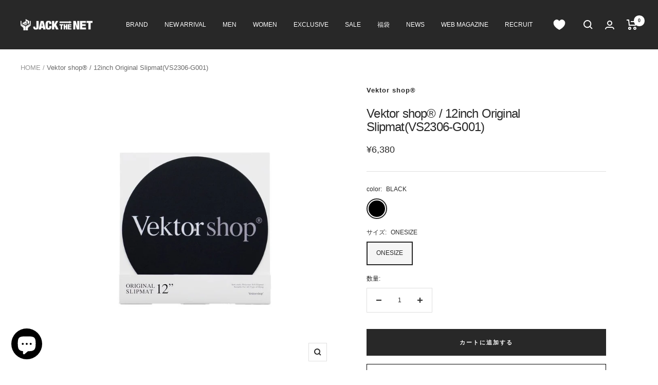

--- FILE ---
content_type: text/html; charset=utf-8
request_url: https://store.jb-voice.co.jp/products/vektor-shop-174-65038-12inch-original-slipmat
body_size: 55687
content:
<!doctype html><html class="no-js" lang="ja" dir="ltr">
  <head>
    <meta charset="utf-8">
    <meta name="viewport" content="width=device-width, initial-scale=1.0, height=device-height, minimum-scale=1.0, maximum-scale=1.0">
    <meta name="theme-color" content="#282828">

    <title>Vektor shop® (ベクターショップ) / 12inch Original Slipmat | 公式通販・JACK in the NET</title><meta name="description" content="Vektor shop® (ベクターショップ)スリップマットの公式通販。正規取扱店Graphpaper NAGOYAのオンラインストア。1万以上の購入で送料無料。最短翌日発送。"><link rel="canonical" href="https://store.jb-voice.co.jp/products/vektor-shop-174-65038-12inch-original-slipmat">

     <link rel="canonical" href="https://store.jb-voice.co.jp/products/vektor-shop-174-65038-12inch-original-slipmat" /> 
    
<link rel="shortcut icon" href="//store.jb-voice.co.jp/cdn/shop/files/JB30th_favicon_96x96.png?v=1745542291" type="image/png"><link rel="preconnect" href="https://cdn.shopify.com">
    <link rel="dns-prefetch" href="https://productreviews.shopifycdn.com">
    <link rel="dns-prefetch" href="https://www.google-analytics.com"><link rel="preload" as="style" href="//store.jb-voice.co.jp/cdn/shop/t/11/assets/theme.css?v=122773903833182147491746589679">
    <link rel="preload" as="script" href="//store.jb-voice.co.jp/cdn/shop/t/11/assets/vendor.js?v=131531462768831974851690858805">
    <link rel="preload" as="script" href="//store.jb-voice.co.jp/cdn/shop/t/11/assets/theme.js?v=173005340623324594091690858805"><link rel="preload" as="fetch" href="/products/vektor-shop-174-65038-12inch-original-slipmat.js" crossorigin><link rel="preload" as="script" href="//store.jb-voice.co.jp/cdn/shop/t/11/assets/flickity.js?v=176646718982628074891690858805"><meta property="og:type" content="product">
  <meta property="og:title" content="Vektor shop®︎ / 12inch Original Slipmat(VS2306-G001)">
  <meta property="product:price:amount" content="6,380">
  <meta property="product:price:currency" content="JPY"><meta property="og:image" content="http://store.jb-voice.co.jp/cdn/shop/files/175436132.jpg?v=1690356429">
  <meta property="og:image:secure_url" content="https://store.jb-voice.co.jp/cdn/shop/files/175436132.jpg?v=1690356429">
  <meta property="og:image:width" content="1000">
  <meta property="og:image:height" content="1000"><meta property="og:description" content="Vektor shop® (ベクターショップ)スリップマットの公式通販。正規取扱店Graphpaper NAGOYAのオンラインストア。1万以上の購入で送料無料。最短翌日発送。"><meta property="og:url" content="https://store.jb-voice.co.jp/products/vektor-shop-174-65038-12inch-original-slipmat">
<meta property="og:site_name" content="JACK in the NET WEB STORE"><meta name="twitter:card" content="summary"><meta name="twitter:title" content="Vektor shop®︎ / 12inch Original Slipmat(VS2306-G001)">
  <meta name="twitter:description" content="※ Vektor shop®︎ can&#39;t be shipped overseas. Vektor shop®︎（ベクターショップ）公式通販JACK in the NET オンラインストア をご覧いただき誠にありがとうございます。 ご注文いただきました商品は、ご注文完了後の翌日か翌々日までに配送手続きを完了させていただきます。 発送準備が完了次第、ご登録いただきましたメールアドレス宛にご連絡させていただきます。 また、オンラインストアの商品在庫は実店舗と連動しているものがある為、ご注文いただきました商品が売り切れてしまっている場合がございます。 この様な場合は分かり次第迅速に、 &quot;売り切れによるキャンセルメール&quot; にてご連絡させて頂きますのでご了承をお願い致します。 ※毎週水曜日は定休日となりますので、商品の発送、お電話、メールでのご対応が遅れます。ご了承ください。 取扱店舗 / Graphpaper NAGOYA 〒460-0011 愛知県名古屋市中区大須2-6-15 TEL : 052-228-3900 (12:00~20:00 水曜日定休)"><meta name="twitter:image" content="https://store.jb-voice.co.jp/cdn/shop/files/175436132_1200x1200_crop_center.jpg?v=1690356429">
  <meta name="twitter:image:alt" content="">
    
  <script type="application/ld+json">
  {
    "@context": "https://schema.org",
    "@type": "Product",
    "productID": 8432536453403,
    "offers": [{
          "@type": "Offer",
          "name": "BLACK \/ ONESIZE",
          "availability":"https://schema.org/InStock",
          "price": 6380.0,
          "priceCurrency": "JPY",
          "priceValidUntil": "2026-02-05",
          "url": "/products/vektor-shop-174-65038-12inch-original-slipmat?variant=45911606231323"
        }
],"brand": {
      "@type": "Brand",
      "name": "Vektor shop®"
    },
    "name": "Vektor shop®︎ \/ 12inch Original Slipmat(VS2306-G001)",
    "description": "※ Vektor shop®︎ can't be shipped overseas. Vektor shop®︎（ベクターショップ）公式通販JACK in the NET オンラインストア をご覧いただき誠にありがとうございます。 ご注文いただきました商品は、ご注文完了後の翌日か翌々日までに配送手続きを完了させていただきます。 発送準備が完了次第、ご登録いただきましたメールアドレス宛にご連絡させていただきます。 また、オンラインストアの商品在庫は実店舗と連動しているものがある為、ご注文いただきました商品が売り切れてしまっている場合がございます。 この様な場合は分かり次第迅速に、 \"売り切れによるキャンセルメール\" にてご連絡させて頂きますのでご了承をお願い致します。 ※毎週水曜日は定休日となりますので、商品の発送、お電話、メールでのご対応が遅れます。ご了承ください。 取扱店舗 \/ Graphpaper NAGOYA 〒460-0011 愛知県名古屋市中区大須2-6-15 TEL : 052-228-3900 (12:00~20:00 水曜日定休)",
    "category": "",
    "url": "/products/vektor-shop-174-65038-12inch-original-slipmat",
    "sku": "",
    "image": {
      "@type": "ImageObject",
      "url": "https://store.jb-voice.co.jp/cdn/shop/files/175436132.jpg?v=1690356429&width=1024",
      "image": "https://store.jb-voice.co.jp/cdn/shop/files/175436132.jpg?v=1690356429&width=1024",
      "name": "",
      "width": "1024",
      "height": "1024"
    }
  }
  </script>



  <script type="application/ld+json">
  {
    "@context": "https://schema.org",
    "@type": "BreadcrumbList",
  "itemListElement": [{
      "@type": "ListItem",
      "position": 1,
      "name": "HOME",
      "item": "https://store.jb-voice.co.jp"
    },{
          "@type": "ListItem",
          "position": 2,
          "name": "Vektor shop®︎ \/ 12inch Original Slipmat(VS2306-G001)",
          "item": "https://store.jb-voice.co.jp/products/vektor-shop-174-65038-12inch-original-slipmat"
        }]
  }
  </script>


    <style>
  /* Typography (heading) */
  

/* Typography (body) */
  



:root {--heading-color: 40, 40, 40;
    --text-color: 40, 40, 40;
    --background: 255, 255, 255;
    --secondary-background: 245, 245, 245;
    --border-color: 223, 223, 223;
    --border-color-darker: 169, 169, 169;
    --success-color: 46, 158, 123;
    --success-background: 213, 236, 229;
    --error-color: 222, 42, 42;
    --error-background: 253, 240, 240;
    --primary-button-background: 40, 40, 40;
    --primary-button-text-color: 255, 255, 255;
    --secondary-button-background: 243, 255, 52;
    --secondary-button-text-color: 40, 40, 40;
    --product-star-rating: 246, 164, 41;
    --product-on-sale-accent: 222, 42, 42;
    --product-sold-out-accent: 111, 113, 155;
    --product-custom-label-background: 64, 93, 230;
    --product-custom-label-text-color: 255, 255, 255;
    --product-custom-label-2-background: 243, 255, 52;
    --product-custom-label-2-text-color: 0, 0, 0;
    --product-low-stock-text-color: 222, 42, 42;
    --product-in-stock-text-color: 46, 158, 123;
    --loading-bar-background: 40, 40, 40;

    /* We duplicate some "base" colors as root colors, which is useful to use on drawer elements or popover without. Those should not be overridden to avoid issues */
    --root-heading-color: 40, 40, 40;
    --root-text-color: 40, 40, 40;
    --root-background: 255, 255, 255;
    --root-border-color: 223, 223, 223;
    --root-primary-button-background: 40, 40, 40;
    --root-primary-button-text-color: 255, 255, 255;

    --base-font-size: 15px;
    --heading-font-family: Helvetica, Arial, sans-serif;
    --heading-font-weight: 400;
    --heading-font-style: normal;
    --heading-text-transform: uppercase;
    --text-font-family: Helvetica, Arial, sans-serif;
    --text-font-weight: 400;
    --text-font-style: normal;
    --text-font-bold-weight: 700;

    /* Typography (font size) */
    --heading-xxsmall-font-size: 11px;
    --heading-xsmall-font-size: 11px;
    --heading-small-font-size: 12px;
    --heading-large-font-size: 36px;
    --heading-h1-font-size: 36px;
    --heading-h2-font-size: 30px;
    --heading-h3-font-size: 26px;
    --heading-h4-font-size: 24px;
    --heading-h5-font-size: 20px;
    --heading-h6-font-size: 16px;

    /* Control the look and feel of the theme by changing radius of various elements */
    --button-border-radius: 0px;
    --block-border-radius: 0px;
    --block-border-radius-reduced: 0px;
    --color-swatch-border-radius: 100%;

    /* Button size */
    --button-height: 48px;
    --button-small-height: 40px;

    /* Form related */
    --form-input-field-height: 48px;
    --form-input-gap: 16px;
    --form-submit-margin: 24px;

    /* Product listing related variables */
    --product-list-block-spacing: 32px;

    /* Video related */
    --play-button-background: 255, 255, 255;
    --play-button-arrow: 40, 40, 40;

    /* RTL support */
    --transform-logical-flip: 1;
    --transform-origin-start: left;
    --transform-origin-end: right;

    /* Other */
    --zoom-cursor-svg-url: url(//store.jb-voice.co.jp/cdn/shop/t/11/assets/zoom-cursor.svg?v=39908859784506347231690858805);
    --arrow-right-svg-url: url(//store.jb-voice.co.jp/cdn/shop/t/11/assets/arrow-right.svg?v=40046868119262634591690858805);
    --arrow-left-svg-url: url(//store.jb-voice.co.jp/cdn/shop/t/11/assets/arrow-left.svg?v=158856395986752206651690858805);

    /* Some useful variables that we can reuse in our CSS. Some explanation are needed for some of them:
       - container-max-width-minus-gutters: represents the container max width without the edge gutters
       - container-outer-width: considering the screen width, represent all the space outside the container
       - container-outer-margin: same as container-outer-width but get set to 0 inside a container
       - container-inner-width: the effective space inside the container (minus gutters)
       - grid-column-width: represents the width of a single column of the grid
       - vertical-breather: this is a variable that defines the global "spacing" between sections, and inside the section
                            to create some "breath" and minimum spacing
     */
    --container-max-width: 1600px;
    --container-gutter: 24px;
    --container-max-width-minus-gutters: calc(var(--container-max-width) - (var(--container-gutter)) * 2);
    --container-outer-width: max(calc((100vw - var(--container-max-width-minus-gutters)) / 2), var(--container-gutter));
    --container-outer-margin: var(--container-outer-width);
    --container-inner-width: calc(100vw - var(--container-outer-width) * 2);

    --grid-column-count: 10;
    --grid-gap: 24px;
    --grid-column-width: calc((100vw - var(--container-outer-width) * 2 - var(--grid-gap) * (var(--grid-column-count) - 1)) / var(--grid-column-count));

    --vertical-breather: 48px;
    --vertical-breather-tight: 48px;

    /* Shopify related variables */
    --payment-terms-background-color: #ffffff;
  }

  @media screen and (min-width: 741px) {
    :root {
      --container-gutter: 40px;
      --grid-column-count: 20;
      --vertical-breather: 64px;
      --vertical-breather-tight: 64px;

      /* Typography (font size) */
      --heading-xsmall-font-size: 12px;
      --heading-small-font-size: 13px;
      --heading-large-font-size: 52px;
      --heading-h1-font-size: 48px;
      --heading-h2-font-size: 38px;
      --heading-h3-font-size: 32px;
      --heading-h4-font-size: 24px;
      --heading-h5-font-size: 20px;
      --heading-h6-font-size: 18px;

      /* Form related */
      --form-input-field-height: 52px;
      --form-submit-margin: 32px;

      /* Button size */
      --button-height: 52px;
      --button-small-height: 44px;
    }
  }

  @media screen and (min-width: 1200px) {
    :root {
      --vertical-breather: 80px;
      --vertical-breather-tight: 64px;
      --product-list-block-spacing: 48px;

      /* Typography */
      --heading-large-font-size: 64px;
      --heading-h1-font-size: 56px;
      --heading-h2-font-size: 48px;
      --heading-h3-font-size: 36px;
      --heading-h4-font-size: 30px;
      --heading-h5-font-size: 24px;
      --heading-h6-font-size: 18px;
    }
  }

  @media screen and (min-width: 1600px) {
    :root {
      --vertical-breather: 90px;
      --vertical-breather-tight: 64px;
    }
  }
</style>
    <script>
  // This allows to expose several variables to the global scope, to be used in scripts
  window.themeVariables = {
    settings: {
      direction: "ltr",
      pageType: "product",
      cartCount: 0,
      moneyFormat: "\u003cspan class=\"notranslate ht-money\"\u003e¥{{amount_no_decimals}}\u003c\/span\u003e",
      moneyWithCurrencyFormat: "\u003cspan class=\"notranslate ht-money\"\u003e¥{{amount_no_decimals}} JPY\u003c\/span\u003e",
      showVendor: false,
      discountMode: "saving",
      currencyCodeEnabled: false,
      cartType: "message",
      cartCurrency: "JPY",
      mobileZoomFactor: 2.5
    },

    routes: {
      host: "store.jb-voice.co.jp",
      rootUrl: "\/",
      rootUrlWithoutSlash: '',
      cartUrl: "\/cart",
      cartAddUrl: "\/cart\/add",
      cartChangeUrl: "\/cart\/change",
      searchUrl: "\/search",
      predictiveSearchUrl: "\/search\/suggest",
      productRecommendationsUrl: "\/recommendations\/products"
    },

    strings: {
      accessibilityDelete: "削除",
      accessibilityClose: "閉じる",
      collectionSoldOut: "SOLD OUT",
      collectionDiscount: "SALE",
      productSalePrice: "セール価格",
      productRegularPrice: "通常価格",
      productFormUnavailable: "選択不可能",
      productFormSoldOut: "SOLD OUT",
      productFormPreOrder: "先行予約",
      productFormAddToCart: "カートに追加する",
      searchNoResults: "結果は見つかりませんでした",
      searchNewSearch: "新規検索",
      searchProducts: "製品",
      searchArticles: "ジャーナル",
      searchPages: "ページ",
      searchCollections: "コレクション一覧",
      cartViewCart: "カートを見る",
      cartItemAdded: "アイテムがカートに追加されました！",
      cartItemAddedShort: "カートに追加されました！",
      cartAddOrderNote: "注文メモの追加",
      cartEditOrderNote: "注文メモを編集する",
      shippingEstimatorNoResults: "申し訳ありませんが、お客様のご住所への発送は現在行っておりません",
      shippingEstimatorOneResult: "お客様のご住所には1つの配送料金が適用されます:",
      shippingEstimatorMultipleResults: "お客様のご住所に合わせて、複数の配送料金が選択できます:",
      shippingEstimatorError: "配送料金の取得中に1つ以上のエラーが発生しました:"
    },

    libs: {
      flickity: "\/\/store.jb-voice.co.jp\/cdn\/shop\/t\/11\/assets\/flickity.js?v=176646718982628074891690858805",
      photoswipe: "\/\/store.jb-voice.co.jp\/cdn\/shop\/t\/11\/assets\/photoswipe.js?v=132268647426145925301690858805",
      qrCode: "\/\/store.jb-voice.co.jp\/cdn\/shopifycloud\/storefront\/assets\/themes_support\/vendor\/qrcode-3f2b403b.js"
    },

    breakpoints: {
      phone: 'screen and (max-width: 740px)',
      tablet: 'screen and (min-width: 741px) and (max-width: 999px)',
      tabletAndUp: 'screen and (min-width: 741px)',
      pocket: 'screen and (max-width: 999px)',
      lap: 'screen and (min-width: 1000px) and (max-width: 1199px)',
      lapAndUp: 'screen and (min-width: 1000px)',
      desktop: 'screen and (min-width: 1200px)',
      wide: 'screen and (min-width: 1400px)'
    }
  };

  window.addEventListener('pageshow', async () => {
    const cartContent = await (await fetch(`${window.themeVariables.routes.cartUrl}.js`, {cache: 'reload'})).json();
    document.documentElement.dispatchEvent(new CustomEvent('cart:refresh', {detail: {cart: cartContent}}));
  });

  if ('noModule' in HTMLScriptElement.prototype) {
    // Old browsers (like IE) that does not support module will be considered as if not executing JS at all
    document.documentElement.className = document.documentElement.className.replace('no-js', 'js');

    requestAnimationFrame(() => {
      const viewportHeight = (window.visualViewport ? window.visualViewport.height : document.documentElement.clientHeight);
      document.documentElement.style.setProperty('--window-height',viewportHeight + 'px');
    });
  }// We save the product ID in local storage to be eventually used for recently viewed section
    try {
      const items = JSON.parse(localStorage.getItem('theme:recently-viewed-products') || '[]');

      // We check if the current product already exists, and if it does not, we add it at the start
      if (!items.includes(8432536453403)) {
        items.unshift(8432536453403);
      }

      localStorage.setItem('theme:recently-viewed-products', JSON.stringify(items.slice(0, 20)));
    } catch (e) {
      // Safari in private mode does not allow setting item, we silently fail
    }</script>

    <link rel="stylesheet" href="//store.jb-voice.co.jp/cdn/shop/t/11/assets/theme.css?v=122773903833182147491746589679">
    <link rel="stylesheet" href="//store.jb-voice.co.jp/cdn/shop/t/11/assets/custom-styling.css?v=176939946935276959781690858805">

    <script src="//store.jb-voice.co.jp/cdn/shop/t/11/assets/vendor.js?v=131531462768831974851690858805" defer></script>
    <script src="//store.jb-voice.co.jp/cdn/shop/t/11/assets/theme.js?v=173005340623324594091690858805" defer></script>
    <script src="//store.jb-voice.co.jp/cdn/shop/t/11/assets/custom.js?v=167639537848865775061690858805" defer></script>

    <script>window.performance && window.performance.mark && window.performance.mark('shopify.content_for_header.start');</script><meta name="facebook-domain-verification" content="chmbiohdj4sqa61yvfrkyx90lpgaub">
<meta name="google-site-verification" content="XuqEbeZTUVQoArl9HpoA9zRgaZYEIJS4ps0dEGVQSAg">
<meta id="shopify-digital-wallet" name="shopify-digital-wallet" content="/77851328795/digital_wallets/dialog">
<meta name="shopify-checkout-api-token" content="3a56b4e1c76e82d50bcf4ac0354a5ca5">
<link rel="alternate" hreflang="x-default" href="https://store.jb-voice.co.jp/products/vektor-shop-174-65038-12inch-original-slipmat">
<link rel="alternate" hreflang="ja" href="https://store.jb-voice.co.jp/products/vektor-shop-174-65038-12inch-original-slipmat">
<link rel="alternate" hreflang="ko" href="https://store.jb-voice.co.jp/ko/products/vektor-shop-174-65038-12inch-original-slipmat">
<link rel="alternate" type="application/json+oembed" href="https://store.jb-voice.co.jp/products/vektor-shop-174-65038-12inch-original-slipmat.oembed">
<script async="async" src="/checkouts/internal/preloads.js?locale=ja-JP"></script>
<link rel="preconnect" href="https://shop.app" crossorigin="anonymous">
<script async="async" src="https://shop.app/checkouts/internal/preloads.js?locale=ja-JP&shop_id=77851328795" crossorigin="anonymous"></script>
<script id="apple-pay-shop-capabilities" type="application/json">{"shopId":77851328795,"countryCode":"JP","currencyCode":"JPY","merchantCapabilities":["supports3DS"],"merchantId":"gid:\/\/shopify\/Shop\/77851328795","merchantName":"JACK in the NET WEB STORE","requiredBillingContactFields":["postalAddress","email","phone"],"requiredShippingContactFields":["postalAddress","email","phone"],"shippingType":"shipping","supportedNetworks":["visa","masterCard","amex","jcb","discover"],"total":{"type":"pending","label":"JACK in the NET WEB STORE","amount":"1.00"},"shopifyPaymentsEnabled":true,"supportsSubscriptions":true}</script>
<script id="shopify-features" type="application/json">{"accessToken":"3a56b4e1c76e82d50bcf4ac0354a5ca5","betas":["rich-media-storefront-analytics"],"domain":"store.jb-voice.co.jp","predictiveSearch":false,"shopId":77851328795,"locale":"ja"}</script>
<script>var Shopify = Shopify || {};
Shopify.shop = "6f3949-2.myshopify.com";
Shopify.locale = "ja";
Shopify.currency = {"active":"JPY","rate":"1.0"};
Shopify.country = "JP";
Shopify.theme = {"name":"JB_Voice","id":155554939163,"schema_name":"Focal","schema_version":"10.1.2","theme_store_id":714,"role":"main"};
Shopify.theme.handle = "null";
Shopify.theme.style = {"id":null,"handle":null};
Shopify.cdnHost = "store.jb-voice.co.jp/cdn";
Shopify.routes = Shopify.routes || {};
Shopify.routes.root = "/";</script>
<script type="module">!function(o){(o.Shopify=o.Shopify||{}).modules=!0}(window);</script>
<script>!function(o){function n(){var o=[];function n(){o.push(Array.prototype.slice.apply(arguments))}return n.q=o,n}var t=o.Shopify=o.Shopify||{};t.loadFeatures=n(),t.autoloadFeatures=n()}(window);</script>
<script>
  window.ShopifyPay = window.ShopifyPay || {};
  window.ShopifyPay.apiHost = "shop.app\/pay";
  window.ShopifyPay.redirectState = null;
</script>
<script id="shop-js-analytics" type="application/json">{"pageType":"product"}</script>
<script defer="defer" async type="module" src="//store.jb-voice.co.jp/cdn/shopifycloud/shop-js/modules/v2/client.init-shop-cart-sync_0MstufBG.ja.esm.js"></script>
<script defer="defer" async type="module" src="//store.jb-voice.co.jp/cdn/shopifycloud/shop-js/modules/v2/chunk.common_jll-23Z1.esm.js"></script>
<script defer="defer" async type="module" src="//store.jb-voice.co.jp/cdn/shopifycloud/shop-js/modules/v2/chunk.modal_HXih6-AF.esm.js"></script>
<script type="module">
  await import("//store.jb-voice.co.jp/cdn/shopifycloud/shop-js/modules/v2/client.init-shop-cart-sync_0MstufBG.ja.esm.js");
await import("//store.jb-voice.co.jp/cdn/shopifycloud/shop-js/modules/v2/chunk.common_jll-23Z1.esm.js");
await import("//store.jb-voice.co.jp/cdn/shopifycloud/shop-js/modules/v2/chunk.modal_HXih6-AF.esm.js");

  window.Shopify.SignInWithShop?.initShopCartSync?.({"fedCMEnabled":true,"windoidEnabled":true});

</script>
<script>
  window.Shopify = window.Shopify || {};
  if (!window.Shopify.featureAssets) window.Shopify.featureAssets = {};
  window.Shopify.featureAssets['shop-js'] = {"shop-cart-sync":["modules/v2/client.shop-cart-sync_DN7iwvRY.ja.esm.js","modules/v2/chunk.common_jll-23Z1.esm.js","modules/v2/chunk.modal_HXih6-AF.esm.js"],"init-fed-cm":["modules/v2/client.init-fed-cm_DmZOWWut.ja.esm.js","modules/v2/chunk.common_jll-23Z1.esm.js","modules/v2/chunk.modal_HXih6-AF.esm.js"],"shop-cash-offers":["modules/v2/client.shop-cash-offers_HFfvn_Gz.ja.esm.js","modules/v2/chunk.common_jll-23Z1.esm.js","modules/v2/chunk.modal_HXih6-AF.esm.js"],"shop-login-button":["modules/v2/client.shop-login-button_BVN3pvk0.ja.esm.js","modules/v2/chunk.common_jll-23Z1.esm.js","modules/v2/chunk.modal_HXih6-AF.esm.js"],"pay-button":["modules/v2/client.pay-button_CyS_4GVi.ja.esm.js","modules/v2/chunk.common_jll-23Z1.esm.js","modules/v2/chunk.modal_HXih6-AF.esm.js"],"shop-button":["modules/v2/client.shop-button_zh22db91.ja.esm.js","modules/v2/chunk.common_jll-23Z1.esm.js","modules/v2/chunk.modal_HXih6-AF.esm.js"],"avatar":["modules/v2/client.avatar_BTnouDA3.ja.esm.js"],"init-windoid":["modules/v2/client.init-windoid_BlVJIuJ5.ja.esm.js","modules/v2/chunk.common_jll-23Z1.esm.js","modules/v2/chunk.modal_HXih6-AF.esm.js"],"init-shop-for-new-customer-accounts":["modules/v2/client.init-shop-for-new-customer-accounts_BqzwtUK7.ja.esm.js","modules/v2/client.shop-login-button_BVN3pvk0.ja.esm.js","modules/v2/chunk.common_jll-23Z1.esm.js","modules/v2/chunk.modal_HXih6-AF.esm.js"],"init-shop-email-lookup-coordinator":["modules/v2/client.init-shop-email-lookup-coordinator_DKDv3hKi.ja.esm.js","modules/v2/chunk.common_jll-23Z1.esm.js","modules/v2/chunk.modal_HXih6-AF.esm.js"],"init-shop-cart-sync":["modules/v2/client.init-shop-cart-sync_0MstufBG.ja.esm.js","modules/v2/chunk.common_jll-23Z1.esm.js","modules/v2/chunk.modal_HXih6-AF.esm.js"],"shop-toast-manager":["modules/v2/client.shop-toast-manager_BkVvTGW3.ja.esm.js","modules/v2/chunk.common_jll-23Z1.esm.js","modules/v2/chunk.modal_HXih6-AF.esm.js"],"init-customer-accounts":["modules/v2/client.init-customer-accounts_CZbUHFPX.ja.esm.js","modules/v2/client.shop-login-button_BVN3pvk0.ja.esm.js","modules/v2/chunk.common_jll-23Z1.esm.js","modules/v2/chunk.modal_HXih6-AF.esm.js"],"init-customer-accounts-sign-up":["modules/v2/client.init-customer-accounts-sign-up_C0QA8nCd.ja.esm.js","modules/v2/client.shop-login-button_BVN3pvk0.ja.esm.js","modules/v2/chunk.common_jll-23Z1.esm.js","modules/v2/chunk.modal_HXih6-AF.esm.js"],"shop-follow-button":["modules/v2/client.shop-follow-button_CSkbpFfm.ja.esm.js","modules/v2/chunk.common_jll-23Z1.esm.js","modules/v2/chunk.modal_HXih6-AF.esm.js"],"checkout-modal":["modules/v2/client.checkout-modal_rYdHFJTE.ja.esm.js","modules/v2/chunk.common_jll-23Z1.esm.js","modules/v2/chunk.modal_HXih6-AF.esm.js"],"shop-login":["modules/v2/client.shop-login_DeXIozZF.ja.esm.js","modules/v2/chunk.common_jll-23Z1.esm.js","modules/v2/chunk.modal_HXih6-AF.esm.js"],"lead-capture":["modules/v2/client.lead-capture_DGEoeVgo.ja.esm.js","modules/v2/chunk.common_jll-23Z1.esm.js","modules/v2/chunk.modal_HXih6-AF.esm.js"],"payment-terms":["modules/v2/client.payment-terms_BXPcfuME.ja.esm.js","modules/v2/chunk.common_jll-23Z1.esm.js","modules/v2/chunk.modal_HXih6-AF.esm.js"]};
</script>
<script>(function() {
  var isLoaded = false;
  function asyncLoad() {
    if (isLoaded) return;
    isLoaded = true;
    var urls = ["\/\/cdn.shopify.com\/proxy\/9d9d7b3979a9edd1de015344bba84a9d696dc82ee2305b64cba9d097c5e78b37\/shippingmanagerprod.z11.web.core.windows.net\/6f3949-2.myshopify.com_haiso_datetimespecific.js?v=20250205083056\u0026shop=6f3949-2.myshopify.com\u0026sp-cache-control=cHVibGljLCBtYXgtYWdlPTkwMA"];
    for (var i = 0; i < urls.length; i++) {
      var s = document.createElement('script');
      s.type = 'text/javascript';
      s.async = true;
      s.src = urls[i];
      var x = document.getElementsByTagName('script')[0];
      x.parentNode.insertBefore(s, x);
    }
  };
  if(window.attachEvent) {
    window.attachEvent('onload', asyncLoad);
  } else {
    window.addEventListener('load', asyncLoad, false);
  }
})();</script>
<script id="__st">var __st={"a":77851328795,"offset":32400,"reqid":"37785a2a-af3e-45c0-bd2f-0d7d39e0b8f2-1769398164","pageurl":"store.jb-voice.co.jp\/products\/vektor-shop-174-65038-12inch-original-slipmat","u":"13b3bf82243e","p":"product","rtyp":"product","rid":8432536453403};</script>
<script>window.ShopifyPaypalV4VisibilityTracking = true;</script>
<script id="captcha-bootstrap">!function(){'use strict';const t='contact',e='account',n='new_comment',o=[[t,t],['blogs',n],['comments',n],[t,'customer']],c=[[e,'customer_login'],[e,'guest_login'],[e,'recover_customer_password'],[e,'create_customer']],r=t=>t.map((([t,e])=>`form[action*='/${t}']:not([data-nocaptcha='true']) input[name='form_type'][value='${e}']`)).join(','),a=t=>()=>t?[...document.querySelectorAll(t)].map((t=>t.form)):[];function s(){const t=[...o],e=r(t);return a(e)}const i='password',u='form_key',d=['recaptcha-v3-token','g-recaptcha-response','h-captcha-response',i],f=()=>{try{return window.sessionStorage}catch{return}},m='__shopify_v',_=t=>t.elements[u];function p(t,e,n=!1){try{const o=window.sessionStorage,c=JSON.parse(o.getItem(e)),{data:r}=function(t){const{data:e,action:n}=t;return t[m]||n?{data:e,action:n}:{data:t,action:n}}(c);for(const[e,n]of Object.entries(r))t.elements[e]&&(t.elements[e].value=n);n&&o.removeItem(e)}catch(o){console.error('form repopulation failed',{error:o})}}const l='form_type',E='cptcha';function T(t){t.dataset[E]=!0}const w=window,h=w.document,L='Shopify',v='ce_forms',y='captcha';let A=!1;((t,e)=>{const n=(g='f06e6c50-85a8-45c8-87d0-21a2b65856fe',I='https://cdn.shopify.com/shopifycloud/storefront-forms-hcaptcha/ce_storefront_forms_captcha_hcaptcha.v1.5.2.iife.js',D={infoText:'hCaptchaによる保護',privacyText:'プライバシー',termsText:'利用規約'},(t,e,n)=>{const o=w[L][v],c=o.bindForm;if(c)return c(t,g,e,D).then(n);var r;o.q.push([[t,g,e,D],n]),r=I,A||(h.body.append(Object.assign(h.createElement('script'),{id:'captcha-provider',async:!0,src:r})),A=!0)});var g,I,D;w[L]=w[L]||{},w[L][v]=w[L][v]||{},w[L][v].q=[],w[L][y]=w[L][y]||{},w[L][y].protect=function(t,e){n(t,void 0,e),T(t)},Object.freeze(w[L][y]),function(t,e,n,w,h,L){const[v,y,A,g]=function(t,e,n){const i=e?o:[],u=t?c:[],d=[...i,...u],f=r(d),m=r(i),_=r(d.filter((([t,e])=>n.includes(e))));return[a(f),a(m),a(_),s()]}(w,h,L),I=t=>{const e=t.target;return e instanceof HTMLFormElement?e:e&&e.form},D=t=>v().includes(t);t.addEventListener('submit',(t=>{const e=I(t);if(!e)return;const n=D(e)&&!e.dataset.hcaptchaBound&&!e.dataset.recaptchaBound,o=_(e),c=g().includes(e)&&(!o||!o.value);(n||c)&&t.preventDefault(),c&&!n&&(function(t){try{if(!f())return;!function(t){const e=f();if(!e)return;const n=_(t);if(!n)return;const o=n.value;o&&e.removeItem(o)}(t);const e=Array.from(Array(32),(()=>Math.random().toString(36)[2])).join('');!function(t,e){_(t)||t.append(Object.assign(document.createElement('input'),{type:'hidden',name:u})),t.elements[u].value=e}(t,e),function(t,e){const n=f();if(!n)return;const o=[...t.querySelectorAll(`input[type='${i}']`)].map((({name:t})=>t)),c=[...d,...o],r={};for(const[a,s]of new FormData(t).entries())c.includes(a)||(r[a]=s);n.setItem(e,JSON.stringify({[m]:1,action:t.action,data:r}))}(t,e)}catch(e){console.error('failed to persist form',e)}}(e),e.submit())}));const S=(t,e)=>{t&&!t.dataset[E]&&(n(t,e.some((e=>e===t))),T(t))};for(const o of['focusin','change'])t.addEventListener(o,(t=>{const e=I(t);D(e)&&S(e,y())}));const B=e.get('form_key'),M=e.get(l),P=B&&M;t.addEventListener('DOMContentLoaded',(()=>{const t=y();if(P)for(const e of t)e.elements[l].value===M&&p(e,B);[...new Set([...A(),...v().filter((t=>'true'===t.dataset.shopifyCaptcha))])].forEach((e=>S(e,t)))}))}(h,new URLSearchParams(w.location.search),n,t,e,['guest_login'])})(!0,!0)}();</script>
<script integrity="sha256-4kQ18oKyAcykRKYeNunJcIwy7WH5gtpwJnB7kiuLZ1E=" data-source-attribution="shopify.loadfeatures" defer="defer" src="//store.jb-voice.co.jp/cdn/shopifycloud/storefront/assets/storefront/load_feature-a0a9edcb.js" crossorigin="anonymous"></script>
<script crossorigin="anonymous" defer="defer" src="//store.jb-voice.co.jp/cdn/shopifycloud/storefront/assets/shopify_pay/storefront-65b4c6d7.js?v=20250812"></script>
<script data-source-attribution="shopify.dynamic_checkout.dynamic.init">var Shopify=Shopify||{};Shopify.PaymentButton=Shopify.PaymentButton||{isStorefrontPortableWallets:!0,init:function(){window.Shopify.PaymentButton.init=function(){};var t=document.createElement("script");t.src="https://store.jb-voice.co.jp/cdn/shopifycloud/portable-wallets/latest/portable-wallets.ja.js",t.type="module",document.head.appendChild(t)}};
</script>
<script data-source-attribution="shopify.dynamic_checkout.buyer_consent">
  function portableWalletsHideBuyerConsent(e){var t=document.getElementById("shopify-buyer-consent"),n=document.getElementById("shopify-subscription-policy-button");t&&n&&(t.classList.add("hidden"),t.setAttribute("aria-hidden","true"),n.removeEventListener("click",e))}function portableWalletsShowBuyerConsent(e){var t=document.getElementById("shopify-buyer-consent"),n=document.getElementById("shopify-subscription-policy-button");t&&n&&(t.classList.remove("hidden"),t.removeAttribute("aria-hidden"),n.addEventListener("click",e))}window.Shopify?.PaymentButton&&(window.Shopify.PaymentButton.hideBuyerConsent=portableWalletsHideBuyerConsent,window.Shopify.PaymentButton.showBuyerConsent=portableWalletsShowBuyerConsent);
</script>
<script data-source-attribution="shopify.dynamic_checkout.cart.bootstrap">document.addEventListener("DOMContentLoaded",(function(){function t(){return document.querySelector("shopify-accelerated-checkout-cart, shopify-accelerated-checkout")}if(t())Shopify.PaymentButton.init();else{new MutationObserver((function(e,n){t()&&(Shopify.PaymentButton.init(),n.disconnect())})).observe(document.body,{childList:!0,subtree:!0})}}));
</script>
<link id="shopify-accelerated-checkout-styles" rel="stylesheet" media="screen" href="https://store.jb-voice.co.jp/cdn/shopifycloud/portable-wallets/latest/accelerated-checkout-backwards-compat.css" crossorigin="anonymous">
<style id="shopify-accelerated-checkout-cart">
        #shopify-buyer-consent {
  margin-top: 1em;
  display: inline-block;
  width: 100%;
}

#shopify-buyer-consent.hidden {
  display: none;
}

#shopify-subscription-policy-button {
  background: none;
  border: none;
  padding: 0;
  text-decoration: underline;
  font-size: inherit;
  cursor: pointer;
}

#shopify-subscription-policy-button::before {
  box-shadow: none;
}

      </style>

<script>window.performance && window.performance.mark && window.performance.mark('shopify.content_for_header.end');</script>
  
  <!-- "snippets/shogun-head.liquid" was not rendered, the associated app was uninstalled -->
    <meta name="facebook-domain-verification" content="chmbiohdj4sqa61yvfrkyx90lpgaub" />
    <meta name="google-site-verification" content="hYDOPId3WpYFXAa50K7F5Mc5DuA75jGy6iD3lnm4VK0" />
    <meta name="facebook-domain-verification" content="noro207qp5rddt4sjucd9ip32htl26" />






































































































































































































<!-- BEGIN app block: shopify://apps/instafeed/blocks/head-block/c447db20-095d-4a10-9725-b5977662c9d5 --><link rel="preconnect" href="https://cdn.nfcube.com/">
<link rel="preconnect" href="https://scontent.cdninstagram.com/">


  <script>
    document.addEventListener('DOMContentLoaded', function () {
      let instafeedScript = document.createElement('script');

      
        instafeedScript.src = 'https://storage.nfcube.com/instafeed-5f0c21d11e74a1506371e40d1aca5fdf.js';
      

      document.body.appendChild(instafeedScript);
    });
  </script>





<!-- END app block --><!-- BEGIN app block: shopify://apps/pagefly-page-builder/blocks/app-embed/83e179f7-59a0-4589-8c66-c0dddf959200 -->

<!-- BEGIN app snippet: pagefly-cro-ab-testing-main -->







<script>
  ;(function () {
    const url = new URL(window.location)
    const viewParam = url.searchParams.get('view')
    if (viewParam && viewParam.includes('variant-pf-')) {
      url.searchParams.set('pf_v', viewParam)
      url.searchParams.delete('view')
      window.history.replaceState({}, '', url)
    }
  })()
</script>



<script type='module'>
  
  window.PAGEFLY_CRO = window.PAGEFLY_CRO || {}

  window.PAGEFLY_CRO['data_debug'] = {
    original_template_suffix: "all_products",
    allow_ab_test: false,
    ab_test_start_time: 0,
    ab_test_end_time: 0,
    today_date_time: 1769398164000,
  }
  window.PAGEFLY_CRO['GA4'] = { enabled: false}
</script>

<!-- END app snippet -->








  <script src='https://cdn.shopify.com/extensions/019bb4f9-aed6-78a3-be91-e9d44663e6bf/pagefly-page-builder-215/assets/pagefly-helper.js' defer='defer'></script>

  <script src='https://cdn.shopify.com/extensions/019bb4f9-aed6-78a3-be91-e9d44663e6bf/pagefly-page-builder-215/assets/pagefly-general-helper.js' defer='defer'></script>

  <script src='https://cdn.shopify.com/extensions/019bb4f9-aed6-78a3-be91-e9d44663e6bf/pagefly-page-builder-215/assets/pagefly-snap-slider.js' defer='defer'></script>

  <script src='https://cdn.shopify.com/extensions/019bb4f9-aed6-78a3-be91-e9d44663e6bf/pagefly-page-builder-215/assets/pagefly-slideshow-v3.js' defer='defer'></script>

  <script src='https://cdn.shopify.com/extensions/019bb4f9-aed6-78a3-be91-e9d44663e6bf/pagefly-page-builder-215/assets/pagefly-slideshow-v4.js' defer='defer'></script>

  <script src='https://cdn.shopify.com/extensions/019bb4f9-aed6-78a3-be91-e9d44663e6bf/pagefly-page-builder-215/assets/pagefly-glider.js' defer='defer'></script>

  <script src='https://cdn.shopify.com/extensions/019bb4f9-aed6-78a3-be91-e9d44663e6bf/pagefly-page-builder-215/assets/pagefly-slideshow-v1-v2.js' defer='defer'></script>

  <script src='https://cdn.shopify.com/extensions/019bb4f9-aed6-78a3-be91-e9d44663e6bf/pagefly-page-builder-215/assets/pagefly-product-media.js' defer='defer'></script>

  <script src='https://cdn.shopify.com/extensions/019bb4f9-aed6-78a3-be91-e9d44663e6bf/pagefly-page-builder-215/assets/pagefly-product.js' defer='defer'></script>


<script id='pagefly-helper-data' type='application/json'>
  {
    "page_optimization": {
      "assets_prefetching": false
    },
    "elements_asset_mapper": {
      "Accordion": "https://cdn.shopify.com/extensions/019bb4f9-aed6-78a3-be91-e9d44663e6bf/pagefly-page-builder-215/assets/pagefly-accordion.js",
      "Accordion3": "https://cdn.shopify.com/extensions/019bb4f9-aed6-78a3-be91-e9d44663e6bf/pagefly-page-builder-215/assets/pagefly-accordion3.js",
      "CountDown": "https://cdn.shopify.com/extensions/019bb4f9-aed6-78a3-be91-e9d44663e6bf/pagefly-page-builder-215/assets/pagefly-countdown.js",
      "GMap1": "https://cdn.shopify.com/extensions/019bb4f9-aed6-78a3-be91-e9d44663e6bf/pagefly-page-builder-215/assets/pagefly-gmap.js",
      "GMap2": "https://cdn.shopify.com/extensions/019bb4f9-aed6-78a3-be91-e9d44663e6bf/pagefly-page-builder-215/assets/pagefly-gmap.js",
      "GMapBasicV2": "https://cdn.shopify.com/extensions/019bb4f9-aed6-78a3-be91-e9d44663e6bf/pagefly-page-builder-215/assets/pagefly-gmap.js",
      "GMapAdvancedV2": "https://cdn.shopify.com/extensions/019bb4f9-aed6-78a3-be91-e9d44663e6bf/pagefly-page-builder-215/assets/pagefly-gmap.js",
      "HTML.Video": "https://cdn.shopify.com/extensions/019bb4f9-aed6-78a3-be91-e9d44663e6bf/pagefly-page-builder-215/assets/pagefly-htmlvideo.js",
      "HTML.Video2": "https://cdn.shopify.com/extensions/019bb4f9-aed6-78a3-be91-e9d44663e6bf/pagefly-page-builder-215/assets/pagefly-htmlvideo2.js",
      "HTML.Video3": "https://cdn.shopify.com/extensions/019bb4f9-aed6-78a3-be91-e9d44663e6bf/pagefly-page-builder-215/assets/pagefly-htmlvideo2.js",
      "BackgroundVideo": "https://cdn.shopify.com/extensions/019bb4f9-aed6-78a3-be91-e9d44663e6bf/pagefly-page-builder-215/assets/pagefly-htmlvideo2.js",
      "Instagram": "https://cdn.shopify.com/extensions/019bb4f9-aed6-78a3-be91-e9d44663e6bf/pagefly-page-builder-215/assets/pagefly-instagram.js",
      "Instagram2": "https://cdn.shopify.com/extensions/019bb4f9-aed6-78a3-be91-e9d44663e6bf/pagefly-page-builder-215/assets/pagefly-instagram.js",
      "Insta3": "https://cdn.shopify.com/extensions/019bb4f9-aed6-78a3-be91-e9d44663e6bf/pagefly-page-builder-215/assets/pagefly-instagram3.js",
      "Tabs": "https://cdn.shopify.com/extensions/019bb4f9-aed6-78a3-be91-e9d44663e6bf/pagefly-page-builder-215/assets/pagefly-tab.js",
      "Tabs3": "https://cdn.shopify.com/extensions/019bb4f9-aed6-78a3-be91-e9d44663e6bf/pagefly-page-builder-215/assets/pagefly-tab3.js",
      "ProductBox": "https://cdn.shopify.com/extensions/019bb4f9-aed6-78a3-be91-e9d44663e6bf/pagefly-page-builder-215/assets/pagefly-cart.js",
      "FBPageBox2": "https://cdn.shopify.com/extensions/019bb4f9-aed6-78a3-be91-e9d44663e6bf/pagefly-page-builder-215/assets/pagefly-facebook.js",
      "FBLikeButton2": "https://cdn.shopify.com/extensions/019bb4f9-aed6-78a3-be91-e9d44663e6bf/pagefly-page-builder-215/assets/pagefly-facebook.js",
      "TwitterFeed2": "https://cdn.shopify.com/extensions/019bb4f9-aed6-78a3-be91-e9d44663e6bf/pagefly-page-builder-215/assets/pagefly-twitter.js",
      "Paragraph4": "https://cdn.shopify.com/extensions/019bb4f9-aed6-78a3-be91-e9d44663e6bf/pagefly-page-builder-215/assets/pagefly-paragraph4.js",

      "AliReviews": "https://cdn.shopify.com/extensions/019bb4f9-aed6-78a3-be91-e9d44663e6bf/pagefly-page-builder-215/assets/pagefly-3rd-elements.js",
      "BackInStock": "https://cdn.shopify.com/extensions/019bb4f9-aed6-78a3-be91-e9d44663e6bf/pagefly-page-builder-215/assets/pagefly-3rd-elements.js",
      "GloboBackInStock": "https://cdn.shopify.com/extensions/019bb4f9-aed6-78a3-be91-e9d44663e6bf/pagefly-page-builder-215/assets/pagefly-3rd-elements.js",
      "GrowaveWishlist": "https://cdn.shopify.com/extensions/019bb4f9-aed6-78a3-be91-e9d44663e6bf/pagefly-page-builder-215/assets/pagefly-3rd-elements.js",
      "InfiniteOptionsShopPad": "https://cdn.shopify.com/extensions/019bb4f9-aed6-78a3-be91-e9d44663e6bf/pagefly-page-builder-215/assets/pagefly-3rd-elements.js",
      "InkybayProductPersonalizer": "https://cdn.shopify.com/extensions/019bb4f9-aed6-78a3-be91-e9d44663e6bf/pagefly-page-builder-215/assets/pagefly-3rd-elements.js",
      "LimeSpot": "https://cdn.shopify.com/extensions/019bb4f9-aed6-78a3-be91-e9d44663e6bf/pagefly-page-builder-215/assets/pagefly-3rd-elements.js",
      "Loox": "https://cdn.shopify.com/extensions/019bb4f9-aed6-78a3-be91-e9d44663e6bf/pagefly-page-builder-215/assets/pagefly-3rd-elements.js",
      "Opinew": "https://cdn.shopify.com/extensions/019bb4f9-aed6-78a3-be91-e9d44663e6bf/pagefly-page-builder-215/assets/pagefly-3rd-elements.js",
      "Powr": "https://cdn.shopify.com/extensions/019bb4f9-aed6-78a3-be91-e9d44663e6bf/pagefly-page-builder-215/assets/pagefly-3rd-elements.js",
      "ProductReviews": "https://cdn.shopify.com/extensions/019bb4f9-aed6-78a3-be91-e9d44663e6bf/pagefly-page-builder-215/assets/pagefly-3rd-elements.js",
      "PushOwl": "https://cdn.shopify.com/extensions/019bb4f9-aed6-78a3-be91-e9d44663e6bf/pagefly-page-builder-215/assets/pagefly-3rd-elements.js",
      "ReCharge": "https://cdn.shopify.com/extensions/019bb4f9-aed6-78a3-be91-e9d44663e6bf/pagefly-page-builder-215/assets/pagefly-3rd-elements.js",
      "Rivyo": "https://cdn.shopify.com/extensions/019bb4f9-aed6-78a3-be91-e9d44663e6bf/pagefly-page-builder-215/assets/pagefly-3rd-elements.js",
      "TrackingMore": "https://cdn.shopify.com/extensions/019bb4f9-aed6-78a3-be91-e9d44663e6bf/pagefly-page-builder-215/assets/pagefly-3rd-elements.js",
      "Vitals": "https://cdn.shopify.com/extensions/019bb4f9-aed6-78a3-be91-e9d44663e6bf/pagefly-page-builder-215/assets/pagefly-3rd-elements.js",
      "Wiser": "https://cdn.shopify.com/extensions/019bb4f9-aed6-78a3-be91-e9d44663e6bf/pagefly-page-builder-215/assets/pagefly-3rd-elements.js"
    },
    "custom_elements_mapper": {
      "pf-click-action-element": "https://cdn.shopify.com/extensions/019bb4f9-aed6-78a3-be91-e9d44663e6bf/pagefly-page-builder-215/assets/pagefly-click-action-element.js",
      "pf-dialog-element": "https://cdn.shopify.com/extensions/019bb4f9-aed6-78a3-be91-e9d44663e6bf/pagefly-page-builder-215/assets/pagefly-dialog-element.js"
    }
  }
</script>


<!-- END app block --><!-- BEGIN app block: shopify://apps/microsoft-clarity/blocks/clarity_js/31c3d126-8116-4b4a-8ba1-baeda7c4aeea -->
<script type="text/javascript">
  (function (c, l, a, r, i, t, y) {
    c[a] = c[a] || function () { (c[a].q = c[a].q || []).push(arguments); };
    t = l.createElement(r); t.async = 1; t.src = "https://www.clarity.ms/tag/" + i + "?ref=shopify";
    y = l.getElementsByTagName(r)[0]; y.parentNode.insertBefore(t, y);

    c.Shopify.loadFeatures([{ name: "consent-tracking-api", version: "0.1" }], error => {
      if (error) {
        console.error("Error loading Shopify features:", error);
        return;
      }

      c[a]('consentv2', {
        ad_Storage: c.Shopify.customerPrivacy.marketingAllowed() ? "granted" : "denied",
        analytics_Storage: c.Shopify.customerPrivacy.analyticsProcessingAllowed() ? "granted" : "denied",
      });
    });

    l.addEventListener("visitorConsentCollected", function (e) {
      c[a]('consentv2', {
        ad_Storage: e.detail.marketingAllowed ? "granted" : "denied",
        analytics_Storage: e.detail.analyticsAllowed ? "granted" : "denied",
      });
    });
  })(window, document, "clarity", "script", "spdti0dae1");
</script>



<!-- END app block --><link href="https://cdn.shopify.com/extensions/019abf08-4bf3-7ecd-9703-f0bdb58d7ea1/v3.1.0/assets/style.css" rel="stylesheet" type="text/css" media="all">
<link href="https://cdn.shopify.com/extensions/019be7a1-4e55-70a8-959d-ea5101b70f67/swish-wishlist-king-219/assets/component-wishlist-button-block.css" rel="stylesheet" type="text/css" media="all">
<script src="https://cdn.shopify.com/extensions/019bf0fa-e1e0-77cc-8ac3-8a59761efa56/tms-prod-149/assets/tms-translator.min.js" type="text/javascript" defer="defer"></script>
<script src="https://cdn.shopify.com/extensions/e8878072-2f6b-4e89-8082-94b04320908d/inbox-1254/assets/inbox-chat-loader.js" type="text/javascript" defer="defer"></script>
<script src="https://cdn.shopify.com/extensions/019b0203-96d0-7019-bc66-f4cb10e67477/mr_point_v3-15/assets/mr-point.js" type="text/javascript" defer="defer"></script>
<link href="https://cdn.shopify.com/extensions/019b0203-96d0-7019-bc66-f4cb10e67477/mr_point_v3-15/assets/form-embed.css" rel="stylesheet" type="text/css" media="all">
<link href="https://monorail-edge.shopifysvc.com" rel="dns-prefetch">
<script>(function(){if ("sendBeacon" in navigator && "performance" in window) {try {var session_token_from_headers = performance.getEntriesByType('navigation')[0].serverTiming.find(x => x.name == '_s').description;} catch {var session_token_from_headers = undefined;}var session_cookie_matches = document.cookie.match(/_shopify_s=([^;]*)/);var session_token_from_cookie = session_cookie_matches && session_cookie_matches.length === 2 ? session_cookie_matches[1] : "";var session_token = session_token_from_headers || session_token_from_cookie || "";function handle_abandonment_event(e) {var entries = performance.getEntries().filter(function(entry) {return /monorail-edge.shopifysvc.com/.test(entry.name);});if (!window.abandonment_tracked && entries.length === 0) {window.abandonment_tracked = true;var currentMs = Date.now();var navigation_start = performance.timing.navigationStart;var payload = {shop_id: 77851328795,url: window.location.href,navigation_start,duration: currentMs - navigation_start,session_token,page_type: "product"};window.navigator.sendBeacon("https://monorail-edge.shopifysvc.com/v1/produce", JSON.stringify({schema_id: "online_store_buyer_site_abandonment/1.1",payload: payload,metadata: {event_created_at_ms: currentMs,event_sent_at_ms: currentMs}}));}}window.addEventListener('pagehide', handle_abandonment_event);}}());</script>
<script id="web-pixels-manager-setup">(function e(e,d,r,n,o){if(void 0===o&&(o={}),!Boolean(null===(a=null===(i=window.Shopify)||void 0===i?void 0:i.analytics)||void 0===a?void 0:a.replayQueue)){var i,a;window.Shopify=window.Shopify||{};var t=window.Shopify;t.analytics=t.analytics||{};var s=t.analytics;s.replayQueue=[],s.publish=function(e,d,r){return s.replayQueue.push([e,d,r]),!0};try{self.performance.mark("wpm:start")}catch(e){}var l=function(){var e={modern:/Edge?\/(1{2}[4-9]|1[2-9]\d|[2-9]\d{2}|\d{4,})\.\d+(\.\d+|)|Firefox\/(1{2}[4-9]|1[2-9]\d|[2-9]\d{2}|\d{4,})\.\d+(\.\d+|)|Chrom(ium|e)\/(9{2}|\d{3,})\.\d+(\.\d+|)|(Maci|X1{2}).+ Version\/(15\.\d+|(1[6-9]|[2-9]\d|\d{3,})\.\d+)([,.]\d+|)( \(\w+\)|)( Mobile\/\w+|) Safari\/|Chrome.+OPR\/(9{2}|\d{3,})\.\d+\.\d+|(CPU[ +]OS|iPhone[ +]OS|CPU[ +]iPhone|CPU IPhone OS|CPU iPad OS)[ +]+(15[._]\d+|(1[6-9]|[2-9]\d|\d{3,})[._]\d+)([._]\d+|)|Android:?[ /-](13[3-9]|1[4-9]\d|[2-9]\d{2}|\d{4,})(\.\d+|)(\.\d+|)|Android.+Firefox\/(13[5-9]|1[4-9]\d|[2-9]\d{2}|\d{4,})\.\d+(\.\d+|)|Android.+Chrom(ium|e)\/(13[3-9]|1[4-9]\d|[2-9]\d{2}|\d{4,})\.\d+(\.\d+|)|SamsungBrowser\/([2-9]\d|\d{3,})\.\d+/,legacy:/Edge?\/(1[6-9]|[2-9]\d|\d{3,})\.\d+(\.\d+|)|Firefox\/(5[4-9]|[6-9]\d|\d{3,})\.\d+(\.\d+|)|Chrom(ium|e)\/(5[1-9]|[6-9]\d|\d{3,})\.\d+(\.\d+|)([\d.]+$|.*Safari\/(?![\d.]+ Edge\/[\d.]+$))|(Maci|X1{2}).+ Version\/(10\.\d+|(1[1-9]|[2-9]\d|\d{3,})\.\d+)([,.]\d+|)( \(\w+\)|)( Mobile\/\w+|) Safari\/|Chrome.+OPR\/(3[89]|[4-9]\d|\d{3,})\.\d+\.\d+|(CPU[ +]OS|iPhone[ +]OS|CPU[ +]iPhone|CPU IPhone OS|CPU iPad OS)[ +]+(10[._]\d+|(1[1-9]|[2-9]\d|\d{3,})[._]\d+)([._]\d+|)|Android:?[ /-](13[3-9]|1[4-9]\d|[2-9]\d{2}|\d{4,})(\.\d+|)(\.\d+|)|Mobile Safari.+OPR\/([89]\d|\d{3,})\.\d+\.\d+|Android.+Firefox\/(13[5-9]|1[4-9]\d|[2-9]\d{2}|\d{4,})\.\d+(\.\d+|)|Android.+Chrom(ium|e)\/(13[3-9]|1[4-9]\d|[2-9]\d{2}|\d{4,})\.\d+(\.\d+|)|Android.+(UC? ?Browser|UCWEB|U3)[ /]?(15\.([5-9]|\d{2,})|(1[6-9]|[2-9]\d|\d{3,})\.\d+)\.\d+|SamsungBrowser\/(5\.\d+|([6-9]|\d{2,})\.\d+)|Android.+MQ{2}Browser\/(14(\.(9|\d{2,})|)|(1[5-9]|[2-9]\d|\d{3,})(\.\d+|))(\.\d+|)|K[Aa][Ii]OS\/(3\.\d+|([4-9]|\d{2,})\.\d+)(\.\d+|)/},d=e.modern,r=e.legacy,n=navigator.userAgent;return n.match(d)?"modern":n.match(r)?"legacy":"unknown"}(),u="modern"===l?"modern":"legacy",c=(null!=n?n:{modern:"",legacy:""})[u],f=function(e){return[e.baseUrl,"/wpm","/b",e.hashVersion,"modern"===e.buildTarget?"m":"l",".js"].join("")}({baseUrl:d,hashVersion:r,buildTarget:u}),m=function(e){var d=e.version,r=e.bundleTarget,n=e.surface,o=e.pageUrl,i=e.monorailEndpoint;return{emit:function(e){var a=e.status,t=e.errorMsg,s=(new Date).getTime(),l=JSON.stringify({metadata:{event_sent_at_ms:s},events:[{schema_id:"web_pixels_manager_load/3.1",payload:{version:d,bundle_target:r,page_url:o,status:a,surface:n,error_msg:t},metadata:{event_created_at_ms:s}}]});if(!i)return console&&console.warn&&console.warn("[Web Pixels Manager] No Monorail endpoint provided, skipping logging."),!1;try{return self.navigator.sendBeacon.bind(self.navigator)(i,l)}catch(e){}var u=new XMLHttpRequest;try{return u.open("POST",i,!0),u.setRequestHeader("Content-Type","text/plain"),u.send(l),!0}catch(e){return console&&console.warn&&console.warn("[Web Pixels Manager] Got an unhandled error while logging to Monorail."),!1}}}}({version:r,bundleTarget:l,surface:e.surface,pageUrl:self.location.href,monorailEndpoint:e.monorailEndpoint});try{o.browserTarget=l,function(e){var d=e.src,r=e.async,n=void 0===r||r,o=e.onload,i=e.onerror,a=e.sri,t=e.scriptDataAttributes,s=void 0===t?{}:t,l=document.createElement("script"),u=document.querySelector("head"),c=document.querySelector("body");if(l.async=n,l.src=d,a&&(l.integrity=a,l.crossOrigin="anonymous"),s)for(var f in s)if(Object.prototype.hasOwnProperty.call(s,f))try{l.dataset[f]=s[f]}catch(e){}if(o&&l.addEventListener("load",o),i&&l.addEventListener("error",i),u)u.appendChild(l);else{if(!c)throw new Error("Did not find a head or body element to append the script");c.appendChild(l)}}({src:f,async:!0,onload:function(){if(!function(){var e,d;return Boolean(null===(d=null===(e=window.Shopify)||void 0===e?void 0:e.analytics)||void 0===d?void 0:d.initialized)}()){var d=window.webPixelsManager.init(e)||void 0;if(d){var r=window.Shopify.analytics;r.replayQueue.forEach((function(e){var r=e[0],n=e[1],o=e[2];d.publishCustomEvent(r,n,o)})),r.replayQueue=[],r.publish=d.publishCustomEvent,r.visitor=d.visitor,r.initialized=!0}}},onerror:function(){return m.emit({status:"failed",errorMsg:"".concat(f," has failed to load")})},sri:function(e){var d=/^sha384-[A-Za-z0-9+/=]+$/;return"string"==typeof e&&d.test(e)}(c)?c:"",scriptDataAttributes:o}),m.emit({status:"loading"})}catch(e){m.emit({status:"failed",errorMsg:(null==e?void 0:e.message)||"Unknown error"})}}})({shopId: 77851328795,storefrontBaseUrl: "https://store.jb-voice.co.jp",extensionsBaseUrl: "https://extensions.shopifycdn.com/cdn/shopifycloud/web-pixels-manager",monorailEndpoint: "https://monorail-edge.shopifysvc.com/unstable/produce_batch",surface: "storefront-renderer",enabledBetaFlags: ["2dca8a86"],webPixelsConfigList: [{"id":"2545910043","configuration":"{\"focusDuration\":\"3\"}","eventPayloadVersion":"v1","runtimeContext":"STRICT","scriptVersion":"5267644d2647fc677b620ee257b1625c","type":"APP","apiClientId":1743893,"privacyPurposes":["ANALYTICS","SALE_OF_DATA"],"dataSharingAdjustments":{"protectedCustomerApprovalScopes":[]}},{"id":"1701249307","configuration":"{\"projectId\":\"spdti0dae1\"}","eventPayloadVersion":"v1","runtimeContext":"STRICT","scriptVersion":"cf1781658ed156031118fc4bbc2ed159","type":"APP","apiClientId":240074326017,"privacyPurposes":[],"capabilities":["advanced_dom_events"],"dataSharingAdjustments":{"protectedCustomerApprovalScopes":["read_customer_personal_data"]}},{"id":"728465691","configuration":"{\"config\":\"{\\\"pixel_id\\\":\\\"G-RD0CE4VNQ5\\\",\\\"target_country\\\":\\\"JP\\\",\\\"gtag_events\\\":[{\\\"type\\\":\\\"begin_checkout\\\",\\\"action_label\\\":\\\"G-RD0CE4VNQ5\\\"},{\\\"type\\\":\\\"search\\\",\\\"action_label\\\":\\\"G-RD0CE4VNQ5\\\"},{\\\"type\\\":\\\"view_item\\\",\\\"action_label\\\":[\\\"G-RD0CE4VNQ5\\\",\\\"MC-ST2G2DFMYG\\\"]},{\\\"type\\\":\\\"purchase\\\",\\\"action_label\\\":[\\\"G-RD0CE4VNQ5\\\",\\\"MC-ST2G2DFMYG\\\"]},{\\\"type\\\":\\\"page_view\\\",\\\"action_label\\\":[\\\"G-RD0CE4VNQ5\\\",\\\"MC-ST2G2DFMYG\\\"]},{\\\"type\\\":\\\"add_payment_info\\\",\\\"action_label\\\":\\\"G-RD0CE4VNQ5\\\"},{\\\"type\\\":\\\"add_to_cart\\\",\\\"action_label\\\":\\\"G-RD0CE4VNQ5\\\"}],\\\"enable_monitoring_mode\\\":false}\"}","eventPayloadVersion":"v1","runtimeContext":"OPEN","scriptVersion":"b2a88bafab3e21179ed38636efcd8a93","type":"APP","apiClientId":1780363,"privacyPurposes":[],"dataSharingAdjustments":{"protectedCustomerApprovalScopes":["read_customer_address","read_customer_email","read_customer_name","read_customer_personal_data","read_customer_phone"]}},{"id":"339181851","configuration":"{\"pixel_id\":\"949814766132189\",\"pixel_type\":\"facebook_pixel\",\"metaapp_system_user_token\":\"-\"}","eventPayloadVersion":"v1","runtimeContext":"OPEN","scriptVersion":"ca16bc87fe92b6042fbaa3acc2fbdaa6","type":"APP","apiClientId":2329312,"privacyPurposes":["ANALYTICS","MARKETING","SALE_OF_DATA"],"dataSharingAdjustments":{"protectedCustomerApprovalScopes":["read_customer_address","read_customer_email","read_customer_name","read_customer_personal_data","read_customer_phone"]}},{"id":"shopify-app-pixel","configuration":"{}","eventPayloadVersion":"v1","runtimeContext":"STRICT","scriptVersion":"0450","apiClientId":"shopify-pixel","type":"APP","privacyPurposes":["ANALYTICS","MARKETING"]},{"id":"shopify-custom-pixel","eventPayloadVersion":"v1","runtimeContext":"LAX","scriptVersion":"0450","apiClientId":"shopify-pixel","type":"CUSTOM","privacyPurposes":["ANALYTICS","MARKETING"]}],isMerchantRequest: false,initData: {"shop":{"name":"JACK in the NET WEB STORE","paymentSettings":{"currencyCode":"JPY"},"myshopifyDomain":"6f3949-2.myshopify.com","countryCode":"JP","storefrontUrl":"https:\/\/store.jb-voice.co.jp"},"customer":null,"cart":null,"checkout":null,"productVariants":[{"price":{"amount":6380.0,"currencyCode":"JPY"},"product":{"title":"Vektor shop®︎ \/ 12inch Original Slipmat(VS2306-G001)","vendor":"Vektor shop®","id":"8432536453403","untranslatedTitle":"Vektor shop®︎ \/ 12inch Original Slipmat(VS2306-G001)","url":"\/products\/vektor-shop-174-65038-12inch-original-slipmat","type":""},"id":"45911606231323","image":{"src":"\/\/store.jb-voice.co.jp\/cdn\/shop\/files\/175436132.jpg?v=1690356429"},"sku":"","title":"BLACK \/ ONESIZE","untranslatedTitle":"BLACK \/ ONESIZE"}],"purchasingCompany":null},},"https://store.jb-voice.co.jp/cdn","fcfee988w5aeb613cpc8e4bc33m6693e112",{"modern":"","legacy":""},{"shopId":"77851328795","storefrontBaseUrl":"https:\/\/store.jb-voice.co.jp","extensionBaseUrl":"https:\/\/extensions.shopifycdn.com\/cdn\/shopifycloud\/web-pixels-manager","surface":"storefront-renderer","enabledBetaFlags":"[\"2dca8a86\"]","isMerchantRequest":"false","hashVersion":"fcfee988w5aeb613cpc8e4bc33m6693e112","publish":"custom","events":"[[\"page_viewed\",{}],[\"product_viewed\",{\"productVariant\":{\"price\":{\"amount\":6380.0,\"currencyCode\":\"JPY\"},\"product\":{\"title\":\"Vektor shop®︎ \/ 12inch Original Slipmat(VS2306-G001)\",\"vendor\":\"Vektor shop®\",\"id\":\"8432536453403\",\"untranslatedTitle\":\"Vektor shop®︎ \/ 12inch Original Slipmat(VS2306-G001)\",\"url\":\"\/products\/vektor-shop-174-65038-12inch-original-slipmat\",\"type\":\"\"},\"id\":\"45911606231323\",\"image\":{\"src\":\"\/\/store.jb-voice.co.jp\/cdn\/shop\/files\/175436132.jpg?v=1690356429\"},\"sku\":\"\",\"title\":\"BLACK \/ ONESIZE\",\"untranslatedTitle\":\"BLACK \/ ONESIZE\"}}]]"});</script><script>
  window.ShopifyAnalytics = window.ShopifyAnalytics || {};
  window.ShopifyAnalytics.meta = window.ShopifyAnalytics.meta || {};
  window.ShopifyAnalytics.meta.currency = 'JPY';
  var meta = {"product":{"id":8432536453403,"gid":"gid:\/\/shopify\/Product\/8432536453403","vendor":"Vektor shop®","type":"","handle":"vektor-shop-174-65038-12inch-original-slipmat","variants":[{"id":45911606231323,"price":638000,"name":"Vektor shop®︎ \/ 12inch Original Slipmat(VS2306-G001) - BLACK \/ ONESIZE","public_title":"BLACK \/ ONESIZE","sku":""}],"remote":false},"page":{"pageType":"product","resourceType":"product","resourceId":8432536453403,"requestId":"37785a2a-af3e-45c0-bd2f-0d7d39e0b8f2-1769398164"}};
  for (var attr in meta) {
    window.ShopifyAnalytics.meta[attr] = meta[attr];
  }
</script>
<script class="analytics">
  (function () {
    var customDocumentWrite = function(content) {
      var jquery = null;

      if (window.jQuery) {
        jquery = window.jQuery;
      } else if (window.Checkout && window.Checkout.$) {
        jquery = window.Checkout.$;
      }

      if (jquery) {
        jquery('body').append(content);
      }
    };

    var hasLoggedConversion = function(token) {
      if (token) {
        return document.cookie.indexOf('loggedConversion=' + token) !== -1;
      }
      return false;
    }

    var setCookieIfConversion = function(token) {
      if (token) {
        var twoMonthsFromNow = new Date(Date.now());
        twoMonthsFromNow.setMonth(twoMonthsFromNow.getMonth() + 2);

        document.cookie = 'loggedConversion=' + token + '; expires=' + twoMonthsFromNow;
      }
    }

    var trekkie = window.ShopifyAnalytics.lib = window.trekkie = window.trekkie || [];
    if (trekkie.integrations) {
      return;
    }
    trekkie.methods = [
      'identify',
      'page',
      'ready',
      'track',
      'trackForm',
      'trackLink'
    ];
    trekkie.factory = function(method) {
      return function() {
        var args = Array.prototype.slice.call(arguments);
        args.unshift(method);
        trekkie.push(args);
        return trekkie;
      };
    };
    for (var i = 0; i < trekkie.methods.length; i++) {
      var key = trekkie.methods[i];
      trekkie[key] = trekkie.factory(key);
    }
    trekkie.load = function(config) {
      trekkie.config = config || {};
      trekkie.config.initialDocumentCookie = document.cookie;
      var first = document.getElementsByTagName('script')[0];
      var script = document.createElement('script');
      script.type = 'text/javascript';
      script.onerror = function(e) {
        var scriptFallback = document.createElement('script');
        scriptFallback.type = 'text/javascript';
        scriptFallback.onerror = function(error) {
                var Monorail = {
      produce: function produce(monorailDomain, schemaId, payload) {
        var currentMs = new Date().getTime();
        var event = {
          schema_id: schemaId,
          payload: payload,
          metadata: {
            event_created_at_ms: currentMs,
            event_sent_at_ms: currentMs
          }
        };
        return Monorail.sendRequest("https://" + monorailDomain + "/v1/produce", JSON.stringify(event));
      },
      sendRequest: function sendRequest(endpointUrl, payload) {
        // Try the sendBeacon API
        if (window && window.navigator && typeof window.navigator.sendBeacon === 'function' && typeof window.Blob === 'function' && !Monorail.isIos12()) {
          var blobData = new window.Blob([payload], {
            type: 'text/plain'
          });

          if (window.navigator.sendBeacon(endpointUrl, blobData)) {
            return true;
          } // sendBeacon was not successful

        } // XHR beacon

        var xhr = new XMLHttpRequest();

        try {
          xhr.open('POST', endpointUrl);
          xhr.setRequestHeader('Content-Type', 'text/plain');
          xhr.send(payload);
        } catch (e) {
          console.log(e);
        }

        return false;
      },
      isIos12: function isIos12() {
        return window.navigator.userAgent.lastIndexOf('iPhone; CPU iPhone OS 12_') !== -1 || window.navigator.userAgent.lastIndexOf('iPad; CPU OS 12_') !== -1;
      }
    };
    Monorail.produce('monorail-edge.shopifysvc.com',
      'trekkie_storefront_load_errors/1.1',
      {shop_id: 77851328795,
      theme_id: 155554939163,
      app_name: "storefront",
      context_url: window.location.href,
      source_url: "//store.jb-voice.co.jp/cdn/s/trekkie.storefront.8d95595f799fbf7e1d32231b9a28fd43b70c67d3.min.js"});

        };
        scriptFallback.async = true;
        scriptFallback.src = '//store.jb-voice.co.jp/cdn/s/trekkie.storefront.8d95595f799fbf7e1d32231b9a28fd43b70c67d3.min.js';
        first.parentNode.insertBefore(scriptFallback, first);
      };
      script.async = true;
      script.src = '//store.jb-voice.co.jp/cdn/s/trekkie.storefront.8d95595f799fbf7e1d32231b9a28fd43b70c67d3.min.js';
      first.parentNode.insertBefore(script, first);
    };
    trekkie.load(
      {"Trekkie":{"appName":"storefront","development":false,"defaultAttributes":{"shopId":77851328795,"isMerchantRequest":null,"themeId":155554939163,"themeCityHash":"7359606927249692944","contentLanguage":"ja","currency":"JPY","eventMetadataId":"f0324513-cd9a-42c3-b4b0-c0077b741fe0"},"isServerSideCookieWritingEnabled":true,"monorailRegion":"shop_domain","enabledBetaFlags":["65f19447"]},"Session Attribution":{},"S2S":{"facebookCapiEnabled":true,"source":"trekkie-storefront-renderer","apiClientId":580111}}
    );

    var loaded = false;
    trekkie.ready(function() {
      if (loaded) return;
      loaded = true;

      window.ShopifyAnalytics.lib = window.trekkie;

      var originalDocumentWrite = document.write;
      document.write = customDocumentWrite;
      try { window.ShopifyAnalytics.merchantGoogleAnalytics.call(this); } catch(error) {};
      document.write = originalDocumentWrite;

      window.ShopifyAnalytics.lib.page(null,{"pageType":"product","resourceType":"product","resourceId":8432536453403,"requestId":"37785a2a-af3e-45c0-bd2f-0d7d39e0b8f2-1769398164","shopifyEmitted":true});

      var match = window.location.pathname.match(/checkouts\/(.+)\/(thank_you|post_purchase)/)
      var token = match? match[1]: undefined;
      if (!hasLoggedConversion(token)) {
        setCookieIfConversion(token);
        window.ShopifyAnalytics.lib.track("Viewed Product",{"currency":"JPY","variantId":45911606231323,"productId":8432536453403,"productGid":"gid:\/\/shopify\/Product\/8432536453403","name":"Vektor shop®︎ \/ 12inch Original Slipmat(VS2306-G001) - BLACK \/ ONESIZE","price":"6380","sku":"","brand":"Vektor shop®","variant":"BLACK \/ ONESIZE","category":"","nonInteraction":true,"remote":false},undefined,undefined,{"shopifyEmitted":true});
      window.ShopifyAnalytics.lib.track("monorail:\/\/trekkie_storefront_viewed_product\/1.1",{"currency":"JPY","variantId":45911606231323,"productId":8432536453403,"productGid":"gid:\/\/shopify\/Product\/8432536453403","name":"Vektor shop®︎ \/ 12inch Original Slipmat(VS2306-G001) - BLACK \/ ONESIZE","price":"6380","sku":"","brand":"Vektor shop®","variant":"BLACK \/ ONESIZE","category":"","nonInteraction":true,"remote":false,"referer":"https:\/\/store.jb-voice.co.jp\/products\/vektor-shop-174-65038-12inch-original-slipmat"});
      }
    });


        var eventsListenerScript = document.createElement('script');
        eventsListenerScript.async = true;
        eventsListenerScript.src = "//store.jb-voice.co.jp/cdn/shopifycloud/storefront/assets/shop_events_listener-3da45d37.js";
        document.getElementsByTagName('head')[0].appendChild(eventsListenerScript);

})();</script>
<script
  defer
  src="https://store.jb-voice.co.jp/cdn/shopifycloud/perf-kit/shopify-perf-kit-3.0.4.min.js"
  data-application="storefront-renderer"
  data-shop-id="77851328795"
  data-render-region="gcp-us-east1"
  data-page-type="product"
  data-theme-instance-id="155554939163"
  data-theme-name="Focal"
  data-theme-version="10.1.2"
  data-monorail-region="shop_domain"
  data-resource-timing-sampling-rate="10"
  data-shs="true"
  data-shs-beacon="true"
  data-shs-export-with-fetch="true"
  data-shs-logs-sample-rate="1"
  data-shs-beacon-endpoint="https://store.jb-voice.co.jp/api/collect"
></script>
</head><body class="no-focus-outline  features--image-zoom" data-instant-allow-query-string><svg class="visually-hidden">
      <linearGradient id="rating-star-gradient-half">
        <stop offset="50%" stop-color="rgb(var(--product-star-rating))" />
        <stop offset="50%" stop-color="rgb(var(--product-star-rating))" stop-opacity="0.4" />
      </linearGradient>
    </svg>

    <a href="#main" class="visually-hidden skip-to-content">コンテンツへスキップ</a>
    <loading-bar class="loading-bar"></loading-bar><!-- BEGIN sections: header-group -->
<div id="shopify-section-sections--20164423319835__header" class="shopify-section shopify-section-group-header-group shopify-section--header"><style>
  :root {
    --enable-sticky-header: 1;
    --enable-transparent-header: 0;
    --loading-bar-background: 255, 255, 255; /* Prevent the loading bar to be invisible */
  }

  #shopify-section-sections--20164423319835__header {--header-background: 40, 40, 40;
    --header-text-color: 255, 255, 255;
    --header-border-color: 72, 72, 72;
    --reduce-header-padding: 1;position: -webkit-sticky;
      position: sticky;
      top: 0;z-index: 4;
  }.shopify-section--announcement-bar ~ #shopify-section-sections--20164423319835__header {
      top: calc(var(--enable-sticky-announcement-bar, 0) * var(--announcement-bar-height, 0px));
    }#shopify-section-sections--20164423319835__header .header__logo-image {
    max-width: 100px;
  }

  @media screen and (min-width: 741px) {
    #shopify-section-sections--20164423319835__header .header__logo-image {
      max-width: 140px;
    }
  }

  @media screen and (min-width: 1200px) {/* For this navigation we have to move the logo and make sure the navigation takes the whole width */
      .header__logo {
        order: -1;
        flex: 1 1 0;
      }

      .header__inline-navigation {
        flex: 1 1 auto;
        justify-content: center;
        max-width: max-content;
        margin-inline: 48px;
      }}</style>

<store-header sticky  class="header  " role="banner"><div class="container">
    <div class="header__wrapper">
      <!-- LEFT PART -->
      <nav class="header__inline-navigation" role="navigation"><desktop-navigation>
  <ul class="header__linklist list--unstyled hidden-pocket hidden-lap" role="list"><li class="header__linklist-item has-dropdown" data-item-title="BRAND">
        <a class="header__linklist-link link--animated" href="/pages/brand" aria-controls="desktop-menu-1" aria-expanded="false">BRAND</a></li><li class="header__linklist-item " data-item-title="NEW ARRIVAL">
        <a class="header__linklist-link link--animated" href="/collections/new-arrival" >NEW ARRIVAL</a></li><li class="header__linklist-item has-dropdown" data-item-title="MEN">
        <a class="header__linklist-link link--animated" href="/collections/men" aria-controls="desktop-menu-3" aria-expanded="false">MEN</a><div hidden id="desktop-menu-3" class="mega-menu" >
              <div class="container">
                <div class="mega-menu__inner"><div class="mega-menu__columns-wrapper"><div class="mega-menu__column"><a href="/collections/men" class="mega-menu__title heading heading--small">ALL</a></div><div class="mega-menu__column"><a href="/collections/outer-mens" class="mega-menu__title heading heading--small">アウター・ジャケット</a><ul class="linklist list--unstyled" role="list"><li class="linklist__item">
                                  <a href="/collections/outer-mens" class="link--faded">ALL</a>
                                </li><li class="linklist__item">
                                  <a href="/collections/down-mens" class="link--faded">ダウン・中綿</a>
                                </li><li class="linklist__item">
                                  <a href="/collections/coat-mens" class="link--faded">コート</a>
                                </li><li class="linklist__item">
                                  <a href="/collections/vest-mens" class="link--faded">ベスト</a>
                                </li><li class="linklist__item">
                                  <a href="/collections/fleece-mens" class="link--faded">ボア・フリース</a>
                                </li><li class="linklist__item">
                                  <a href="https://store.jb-voice.co.jp/collections/leather-mens" class="link--faded">レザージャケット</a>
                                </li><li class="linklist__item">
                                  <a href="/collections/%E3%83%86%E3%83%BC%E3%83%A9%E3%83%BC%E3%83%89%E3%82%B8%E3%83%A3%E3%82%B1%E3%83%83%E3%83%88-%E3%83%A1%E3%83%B3%E3%82%BA/%E3%83%86%E3%83%BC%E3%83%A9%E3%83%BC%E3%83%89%E3%82%B8%E3%83%A3%E3%82%B1%E3%83%83%E3%83%88" class="link--faded">テーラードジャケット</a>
                                </li><li class="linklist__item">
                                  <a href="/collections/denimjacket" class="link--faded">デニムジャケット</a>
                                </li><li class="linklist__item">
                                  <a href="/collections/nylon-jacket" class="link--faded">ナイロン・トラックジャケット</a>
                                </li><li class="linklist__item">
                                  <a href="/collections/military-jacket" class="link--faded">ミリタリージャケット</a>
                                </li><li class="linklist__item">
                                  <a href="/collections/coach-jacket" class="link--faded">コーチジャケット</a>
                                </li><li class="linklist__item">
                                  <a href="/collections/stadium-jacket" class="link--faded">スタジアムジャケット</a>
                                </li><li class="linklist__item">
                                  <a href="/collections/souvenir-jacket" class="link--faded">スーベニアジャケット (スカジャン)</a>
                                </li><li class="linklist__item">
                                  <a href="/collections/work-jacket" class="link--faded">ワークジャケット</a>
                                </li><li class="linklist__item">
                                  <a href="/collections/harrington-jacket" class="link--faded">ハリントンジャケット</a>
                                </li><li class="linklist__item">
                                  <a href="/collections/jersey" class="link--faded">ジャージ</a>
                                </li></ul></div><div class="mega-menu__column"><a href="/collections/tops-mens" class="mega-menu__title heading heading--small">トップス</a><ul class="linklist list--unstyled" role="list"><li class="linklist__item">
                                  <a href="/collections/tops-mens" class="link--faded">ALL</a>
                                </li><li class="linklist__item">
                                  <a href="/collections/t-shirts-mens" class="link--faded">Tシャツ</a>
                                </li><li class="linklist__item">
                                  <a href="/collections/long-sleeve-t-shirts-mens" class="link--faded">長袖Tシャツ</a>
                                </li><li class="linklist__item">
                                  <a href="/collections/shirts-mens" class="link--faded">長袖シャツ</a>
                                </li><li class="linklist__item">
                                  <a href="/collections/short-sleeve-shirts-mens" class="link--faded">半袖シャツ</a>
                                </li><li class="linklist__item">
                                  <a href="/collections/polo-shirts-mens" class="link--faded">ポロシャツ</a>
                                </li><li class="linklist__item">
                                  <a href="/collections/tank-top-mens" class="link--faded">タンクトップ</a>
                                </li><li class="linklist__item">
                                  <a href="/collections/knit-mens" class="link--faded">ニット</a>
                                </li><li class="linklist__item">
                                  <a href="/collections/sweat-mens" class="link--faded">スウェット</a>
                                </li><li class="linklist__item">
                                  <a href="/collections/cardigan-mens" class="link--faded">カーディガン</a>
                                </li></ul></div><div class="mega-menu__column"><a href="/collections/pants-mens" class="mega-menu__title heading heading--small">パンツ</a><ul class="linklist list--unstyled" role="list"><li class="linklist__item">
                                  <a href="/collections/pants-mens" class="link--faded">ALL</a>
                                </li><li class="linklist__item">
                                  <a href="/collections/jeans-mens" class="link--faded">ジーンズ</a>
                                </li><li class="linklist__item">
                                  <a href="/collections/chinopants" class="link--faded">チノパンツ</a>
                                </li><li class="linklist__item">
                                  <a href="/collections/cargopants" class="link--faded">カーゴパンツ</a>
                                </li><li class="linklist__item">
                                  <a href="/collections/work-pants" class="link--faded">ワークパンツ</a>
                                </li><li class="linklist__item">
                                  <a href="/collections/%E3%82%B9%E3%83%A9%E3%83%83%E3%82%AF%E3%82%B9%E3%83%91%E3%83%B3%E3%83%84-%E3%83%A1%E3%83%B3%E3%82%BA-jack-in-the-net-%E5%85%AC%E5%BC%8F%E9%80%9A%E8%B2%A9" class="link--faded">スラックス ・ トラウザーパンツ</a>
                                </li><li class="linklist__item">
                                  <a href="https://store.jb-voice.co.jp/collections/nylon-pants" class="link--faded">ナイロン・トラックパンツ</a>
                                </li><li class="linklist__item">
                                  <a href="/collections/sweat-pants-mens" class="link--faded">スウェットパンツ</a>
                                </li><li class="linklist__item">
                                  <a href="/collections/jersey-pants" class="link--faded">ジャージ</a>
                                </li><li class="linklist__item">
                                  <a href="/collections/all-in-one" class="link--faded">オールインワン・オーバーオール</a>
                                </li><li class="linklist__item">
                                  <a href="/collections/short-pants-mens" class="link--faded">ショートパンツ</a>
                                </li></ul></div><div class="mega-menu__column"><a href="https://store.jb-voice.co.jp/collections/setup-mens" class="mega-menu__title heading heading--small">セットアップ</a><ul class="linklist list--unstyled" role="list"><li class="linklist__item">
                                  <a href="https://store.jb-voice.co.jp/collections/setup-mens" class="link--faded">ALL</a>
                                </li><li class="linklist__item">
                                  <a href="https://store.jb-voice.co.jp/collections/%E3%82%B9%E3%83%BC%E3%83%84-%E3%82%BB%E3%83%83%E3%83%88%E3%82%A2%E3%83%83%E3%83%97-%E3%83%A1%E3%83%B3%E3%82%BA" class="link--faded">スーツ セットアップ</a>
                                </li><li class="linklist__item">
                                  <a href="https://store.jb-voice.co.jp/collections/jacket-setup-mens" class="link--faded">ジャケット、ジャージ セットアップ</a>
                                </li><li class="linklist__item">
                                  <a href="https://store.jb-voice.co.jp/collections/sweat-setup-mens" class="link--faded">スウェット セットアップ</a>
                                </li><li class="linklist__item">
                                  <a href="https://store.jb-voice.co.jp/collections/cutsaw-setup-mens" class="link--faded">シャツ、カットソー セットアップ</a>
                                </li></ul></div><div class="mega-menu__column"><a href="/collections/underwear-mens" class="mega-menu__title heading heading--small">アンダーウェア</a><ul class="linklist list--unstyled" role="list"><li class="linklist__item">
                                  <a href="/collections/underwear-mens" class="link--faded">ALL</a>
                                </li><li class="linklist__item">
                                  <a href="/collections/underwear-mens" class="link--faded">アンダーウェア</a>
                                </li></ul></div><div class="mega-menu__column"><a href="/collections/shoes-mens" class="mega-menu__title heading heading--small">シューズ</a><ul class="linklist list--unstyled" role="list"><li class="linklist__item">
                                  <a href="/collections/shoes-mens" class="link--faded">ALL</a>
                                </li><li class="linklist__item">
                                  <a href="/collections/sneaker-mens" class="link--faded">スニーカー</a>
                                </li><li class="linklist__item">
                                  <a href="/collections/leather-shoes-mens" class="link--faded">レザーシューズ</a>
                                </li><li class="linklist__item">
                                  <a href="/collections/boots-mens" class="link--faded">ブーツ</a>
                                </li><li class="linklist__item">
                                  <a href="/collections/sandals-mens" class="link--faded">サンダル</a>
                                </li></ul></div><div class="mega-menu__column"><a href="/collections/bag-mens" class="mega-menu__title heading heading--small">バッグ</a><ul class="linklist list--unstyled" role="list"><li class="linklist__item">
                                  <a href="/collections/bag-mens" class="link--faded">ALL</a>
                                </li><li class="linklist__item">
                                  <a href="/collections/totebag" class="link--faded">トートバッグ</a>
                                </li><li class="linklist__item">
                                  <a href="/collections/shoulderbag" class="link--faded">ショルダーバッグ</a>
                                </li><li class="linklist__item">
                                  <a href="/collections/daypack-backpack" class="link--faded">デイパック・バックパック</a>
                                </li><li class="linklist__item">
                                  <a href="/collections/waistbag" class="link--faded">ウエストバッグ</a>
                                </li><li class="linklist__item">
                                  <a href="/collections/pouchbag" class="link--faded">ポーチ、クラッチバッグ</a>
                                </li><li class="linklist__item">
                                  <a href="/collections/etc-bag" class="link--faded">バッグ (その他)</a>
                                </li></ul></div><div class="mega-menu__column"><a href="/collections/hat-mens" class="mega-menu__title heading heading--small">帽子</a><ul class="linklist list--unstyled" role="list"><li class="linklist__item">
                                  <a href="/collections/hat-mens" class="link--faded">ALL</a>
                                </li><li class="linklist__item">
                                  <a href="/collections/cap" class="link--faded">キャップ</a>
                                </li><li class="linklist__item">
                                  <a href="/collections/knitcap" class="link--faded">ニットキャップ</a>
                                </li><li class="linklist__item">
                                  <a href="/collections/hat" class="link--faded">ハット</a>
                                </li><li class="linklist__item">
                                  <a href="/collections/othercap" class="link--faded">帽子 (その他)</a>
                                </li></ul></div><div class="mega-menu__column"><a href="/collections/accessory-mens" class="mega-menu__title heading heading--small">アクセサリー</a><ul class="linklist list--unstyled" role="list"><li class="linklist__item">
                                  <a href="/collections/accessory-mens" class="link--faded">ALL</a>
                                </li><li class="linklist__item">
                                  <a href="/collections/necklace" class="link--faded">ネックレス</a>
                                </li><li class="linklist__item">
                                  <a href="/collections/pendanttop" class="link--faded">ペンダントトップ</a>
                                </li><li class="linklist__item">
                                  <a href="/collections/bracelet" class="link--faded">ブレスレット・バングル</a>
                                </li><li class="linklist__item">
                                  <a href="/collections/ring" class="link--faded">リング</a>
                                </li><li class="linklist__item">
                                  <a href="/collections/pias" class="link--faded">ピアス・イヤリング</a>
                                </li><li class="linklist__item">
                                  <a href="/collections/accessories-etc" class="link--faded">アクセサリー(その他)</a>
                                </li></ul></div><div class="mega-menu__column"><a href="/collections/fashion-mens" class="mega-menu__title heading heading--small">ファッショングッズ</a><ul class="linklist list--unstyled" role="list"><li class="linklist__item">
                                  <a href="/collections/fashion-mens" class="link--faded">ALL</a>
                                </li><li class="linklist__item">
                                  <a href="/collections/glasses-mens" class="link--faded">眼鏡・サングラス</a>
                                </li><li class="linklist__item">
                                  <a href="/collections/wallet-card-case-key-case-mens" class="link--faded">財布・カードケース・キーケース</a>
                                </li><li class="linklist__item">
                                  <a href="/collections/belt-mens" class="link--faded">ベルト</a>
                                </li><li class="linklist__item">
                                  <a href="/collections/socks-mens" class="link--faded">ソックス</a>
                                </li></ul></div><div class="mega-menu__column"><a href="/collections/life-goods-mens" class="mega-menu__title heading heading--small">ライフグッズ</a><ul class="linklist list--unstyled" role="list"><li class="linklist__item">
                                  <a href="/collections/life-goods-mens" class="link--faded">ALL</a>
                                </li><li class="linklist__item">
                                  <a href="/collections/perfume-fragrance-mens" class="link--faded">香水・フレグランス</a>
                                </li><li class="linklist__item">
                                  <a href="/collections/body-care-hair-care-mens" class="link--faded">ボディケア・ヘアケア</a>
                                </li><li class="linklist__item">
                                  <a href="/collections/household-goods-mens" class="link--faded">生活雑貨</a>
                                </li></ul></div></div></div>
              </div>
            </div></li><li class="header__linklist-item has-dropdown" data-item-title="WOMEN">
        <a class="header__linklist-link link--animated" href="/collections/women" aria-controls="desktop-menu-4" aria-expanded="false">WOMEN</a><div hidden id="desktop-menu-4" class="mega-menu" >
              <div class="container">
                <div class="mega-menu__inner"><div class="mega-menu__columns-wrapper"><div class="mega-menu__column"><a href="/collections/women" class="mega-menu__title heading heading--small">ALL</a></div><div class="mega-menu__column"><a href="/collections/outer-womens" class="mega-menu__title heading heading--small">アウター</a><ul class="linklist list--unstyled" role="list"><li class="linklist__item">
                                  <a href="/collections/outer-womens" class="link--faded">ALL</a>
                                </li><li class="linklist__item">
                                  <a href="/collections/down-womens" class="link--faded">ダウン</a>
                                </li><li class="linklist__item">
                                  <a href="/collections/coat-womens" class="link--faded">コート</a>
                                </li><li class="linklist__item">
                                  <a href="/collections/light-outer-womens" class="link--faded">ライトアウター</a>
                                </li><li class="linklist__item">
                                  <a href="/collections/jacket-womens" class="link--faded">ジャケット</a>
                                </li></ul></div><div class="mega-menu__column"><a href="/collections/tops-womens" class="mega-menu__title heading heading--small">トップス</a><ul class="linklist list--unstyled" role="list"><li class="linklist__item">
                                  <a href="/collections/tops-womens" class="link--faded">ALL</a>
                                </li><li class="linklist__item">
                                  <a href="https://store.jb-voice.co.jp/collections/t-shirts-womens" class="link--faded">Tシャツ</a>
                                </li><li class="linklist__item">
                                  <a href="/collections/long-sleeve-t-shirts-womens" class="link--faded">長袖Tシャツ</a>
                                </li><li class="linklist__item">
                                  <a href="/collections/shirts-womens" class="link--faded">長袖シャツ</a>
                                </li><li class="linklist__item">
                                  <a href="/collections/short-sleeve-shirts-womens" class="link--faded">半袖シャツ</a>
                                </li><li class="linklist__item">
                                  <a href="/collections/knit-womens" class="link--faded">ニット</a>
                                </li><li class="linklist__item">
                                  <a href="/collections/sweat-womens" class="link--faded">スウェット</a>
                                </li><li class="linklist__item">
                                  <a href="/collections/fleece-womens" class="link--faded">フリース</a>
                                </li><li class="linklist__item">
                                  <a href="/collections/cardigan-womens" class="link--faded">カーディガン</a>
                                </li><li class="linklist__item">
                                  <a href="/collections/tops-womens" class="link--faded">トップス</a>
                                </li></ul></div><div class="mega-menu__column"><a href="/collections/one-piece-dress-womens" class="mega-menu__title heading heading--small">ワンピース/ドレス/スカート</a><ul class="linklist list--unstyled" role="list"><li class="linklist__item">
                                  <a href="/collections/one-piece-dress-womens" class="link--faded">ALL</a>
                                </li><li class="linklist__item">
                                  <a href="/collections/one-piece-womens" class="link--faded">ワンピース / ドレス</a>
                                </li><li class="linklist__item">
                                  <a href="/collections/skirt-womens" class="link--faded">スカート</a>
                                </li></ul></div><div class="mega-menu__column"><a href="/collections/pants-womens" class="mega-menu__title heading heading--small">パンツ</a><ul class="linklist list--unstyled" role="list"><li class="linklist__item">
                                  <a href="/collections/pants-womens" class="link--faded">ALL</a>
                                </li><li class="linklist__item">
                                  <a href="/collections/jeans-womens" class="link--faded">ジーンズ</a>
                                </li><li class="linklist__item">
                                  <a href="/collections/slacks-pants-womens" class="link--faded">スラックス・トラウザーパンツ</a>
                                </li><li class="linklist__item">
                                  <a href="/collections/sweat-pants-womens" class="link--faded">スウェットパンツ</a>
                                </li><li class="linklist__item">
                                  <a href="/collections/short-pants-womens" class="link--faded">ショートパンツ</a>
                                </li></ul></div><div class="mega-menu__column"><a href="/collections/shoes-womens" class="mega-menu__title heading heading--small">シューズ</a><ul class="linklist list--unstyled" role="list"><li class="linklist__item">
                                  <a href="/collections/shoes-womens" class="link--faded">ALL</a>
                                </li><li class="linklist__item">
                                  <a href="/collections/sneaker-womens" class="link--faded">スニーカー</a>
                                </li><li class="linklist__item">
                                  <a href="/collections/leather-shoes-womens" class="link--faded">レザーシューズ</a>
                                </li><li class="linklist__item">
                                  <a href="/collections/sandals-womens" class="link--faded">サンダル</a>
                                </li></ul></div><div class="mega-menu__column"><a href="/collections/bag-womens" class="mega-menu__title heading heading--small">バッグ</a><ul class="linklist list--unstyled" role="list"><li class="linklist__item">
                                  <a href="/collections/bag-womens" class="link--faded">ALL</a>
                                </li><li class="linklist__item">
                                  <a href="/collections/totebag" class="link--faded">トートバッグ</a>
                                </li><li class="linklist__item">
                                  <a href="/collections/shoulderbag" class="link--faded">ショルダーバッグ</a>
                                </li><li class="linklist__item">
                                  <a href="/collections/daypack-backpack" class="link--faded">バックパック</a>
                                </li><li class="linklist__item">
                                  <a href="/collections/waistbag" class="link--faded">ウエストバッグ</a>
                                </li><li class="linklist__item">
                                  <a href="/collections/pouchbag" class="link--faded">ポーチ、クラッチバッグ</a>
                                </li><li class="linklist__item">
                                  <a href="/collections/etc-bag" class="link--faded">バッグ (その他)</a>
                                </li></ul></div><div class="mega-menu__column"><a href="/collections/hat-womens" class="mega-menu__title heading heading--small">帽子</a><ul class="linklist list--unstyled" role="list"><li class="linklist__item">
                                  <a href="/collections/hat-mens" class="link--faded">ALL</a>
                                </li><li class="linklist__item">
                                  <a href="/collections/cap" class="link--faded">キャップ</a>
                                </li><li class="linklist__item">
                                  <a href="/collections/hat" class="link--faded">ハット</a>
                                </li><li class="linklist__item">
                                  <a href="/collections/knitcap" class="link--faded">ニットキャップ</a>
                                </li><li class="linklist__item">
                                  <a href="/collections/othercap" class="link--faded">その他</a>
                                </li></ul></div><div class="mega-menu__column"><a href="/collections/accessory-mens" class="mega-menu__title heading heading--small">アクセサリー</a><ul class="linklist list--unstyled" role="list"><li class="linklist__item">
                                  <a href="/collections/accessory-mens" class="link--faded">ALL</a>
                                </li><li class="linklist__item">
                                  <a href="/collections/necklace" class="link--faded">ネックレス</a>
                                </li><li class="linklist__item">
                                  <a href="/collections/pendanttop" class="link--faded">ペンダントトップ</a>
                                </li><li class="linklist__item">
                                  <a href="/collections/bracelet" class="link--faded">ブレスレット</a>
                                </li><li class="linklist__item">
                                  <a href="/collections/ring" class="link--faded">リング</a>
                                </li><li class="linklist__item">
                                  <a href="/collections/pias" class="link--faded">ピアス・イヤリング</a>
                                </li><li class="linklist__item">
                                  <a href="/collections/accessories-etc" class="link--faded">アクセサリー(その他)</a>
                                </li></ul></div><div class="mega-menu__column"><a href="/collections/fashion-goods-womens" class="mega-menu__title heading heading--small">ファッショングッズ</a><ul class="linklist list--unstyled" role="list"><li class="linklist__item">
                                  <a href="/collections/fashion-goods-womens" class="link--faded">ALL</a>
                                </li><li class="linklist__item">
                                  <a href="/collections/sunglasses-womens" class="link--faded">眼鏡・サングラス</a>
                                </li><li class="linklist__item">
                                  <a href="/collections/wallet-card-case-key-case-womens" class="link--faded">財布・カードケース・キーケース</a>
                                </li><li class="linklist__item">
                                  <a href="/collections/belt-womens" class="link--faded">ベルト</a>
                                </li><li class="linklist__item">
                                  <a href="/collections/socks-womens" class="link--faded">ソックス</a>
                                </li></ul></div><div class="mega-menu__column"><a href="/collections/lifegoods-womens" class="mega-menu__title heading heading--small">ライフグッズ</a><ul class="linklist list--unstyled" role="list"><li class="linklist__item">
                                  <a href="/collections/lifegoods-womens" class="link--faded">ALL</a>
                                </li><li class="linklist__item">
                                  <a href="/collections/perfume-fragrance-womens" class="link--faded">香水・フレグランス</a>
                                </li><li class="linklist__item">
                                  <a href="/collections/body-care-womens" class="link--faded">ボディケア</a>
                                </li><li class="linklist__item">
                                  <a href="/collections/household-goods-womens" class="link--faded">生活雑貨</a>
                                </li></ul></div></div></div>
              </div>
            </div></li><li class="header__linklist-item " data-item-title="EXCLUSIVE">
        <a class="header__linklist-link link--animated" href="https://store.jb-voice.co.jp/collections/exclusiv" >EXCLUSIVE</a></li><li class="header__linklist-item " data-item-title="SALE">
        <a class="header__linklist-link link--animated" href="https://store.jb-voice.co.jp/collections/sale" >SALE</a></li><li class="header__linklist-item " data-item-title="福袋">
        <a class="header__linklist-link link--animated" href="https://store.jb-voice.co.jp/collections/fukubukuro" >福袋</a></li><li class="header__linklist-item has-dropdown" data-item-title="NEWS">
        <a class="header__linklist-link link--animated" href="/blogs/news" aria-controls="desktop-menu-8" aria-expanded="false">NEWS</a></li><li class="header__linklist-item " data-item-title="WEB MAGAZINE">
        <a class="header__linklist-link link--animated" href="https://jackinthenet.jp/" >WEB MAGAZINE</a></li><li class="header__linklist-item " data-item-title="RECRUIT">
        <a class="header__linklist-link link--animated" href="https://www.jb-voice.co.jp/recruitment/" >RECRUIT</a></li></ul>
</desktop-navigation><div class="header__icon-list "><button is="toggle-button" class="header__icon-wrapper tap-area hidden-desk" aria-controls="mobile-menu-drawer" aria-expanded="false">
              <span class="visually-hidden">ナビゲーション</span><svg focusable="false" width="18" height="14" class="icon icon--header-hamburger   " viewBox="0 0 18 14">
        <path d="M0 1h18M0 13h18H0zm0-6h18H0z" fill="none" stroke="currentColor" stroke-width="2"></path>
      </svg></button><a href="/search" is="toggle-link" class="header__icon-wrapper tap-area  hidden-desk" aria-controls="search-drawer" aria-expanded="false" aria-label="検索"><svg focusable="false" width="18" height="18" class="icon icon--header-search   " viewBox="0 0 18 18">
        <path d="M12.336 12.336c2.634-2.635 2.682-6.859.106-9.435-2.576-2.576-6.8-2.528-9.435.106C.373 5.642.325 9.866 2.901 12.442c2.576 2.576 6.8 2.528 9.435-.106zm0 0L17 17" fill="none" stroke="currentColor" stroke-width="2"></path>
      </svg></a>
        </div></nav>

      <!-- LOGO PART --><span class="header__logo"><a class="header__logo-link" href="/"><span class="visually-hidden">JACK in the NET WEB STORE</span>
            <img class="header__logo-image" width="842" height="135" src="//store.jb-voice.co.jp/cdn/shop/files/JACKINTHENET-LOGO_W_280x.png?v=1742869616" alt=""></a></span><!-- SECONDARY LINKS PART -->
      <div class="header__secondary-links"><div class="header__icon-list"><button is="toggle-button" class="header__icon-wrapper tap-area hidden-phone " aria-controls="newsletter-popup" aria-expanded="false">
            <span class="visually-hidden">ニュースレター</span><svg focusable="false" width="20" height="16" class="icon icon--header-email   " viewBox="0 0 20 16">
        <path d="M19 4l-9 5-9-5" fill="none" stroke="currentColor" stroke-width="2"></path>
        <path stroke="currentColor" fill="none" stroke-width="2" d="M1 1h18v14H1z"></path>
      </svg></button>

          <style>
  .wishlist-header-link .wkh-button {
	  --icon-size: 22px;
    --icon-fill: #ffffff;
    --icon-stroke: #ffffff;
    --icon-stroke-width: 1px;
    --counter-size: 15px;

    display: flex;
    position: relative;
    padding: 16px 12px;
  }

  .wishlist-header-link .wkh-icon svg {
    display: block;
    width: var(--icon-size);
    height: var(--icon-size);
    overflow: visible;
    pointer-events: none;
  }
  
  .wishlist-header-link .wkh-icon svg path {
    fill: var(--icon-fill);
    stroke: var(--icon-stroke);
    stroke-width: var(--icon-stroke-width);
    vector-effect: non-scaling-stroke;
  }
  
  .wishlist-header-link .wkh-counter {
    opacity: 0;
    display: flex;
    justify-content: center;
    align-items: center;
    min-width: var(--counter-size);
    height: var(--counter-size);
    border-radius: calc(var(--counter-size) / 2);
    font-size: 11px;
    line-height: 1;
    background: black;
    color: white;
    position:  absolute;
    top: 25px;
    right: 5px;
  }

  .wishlist-header-link .wkh-selected .wkh-counter {
    opacity: 1;
    transition: .2s opacity;
  }
</style>

<div class="wishlist-header-link">
  <a href="https://store.jb-voice.co.jp/apps/wishlist" class="wkh-button">
    <span class="wkh-icon">
      <svg viewBox="0 0 64 64">
        <path d="M32.012,59.616c-1.119-.521-2.365-1.141-3.707-1.859a79.264,79.264,0,0,1-11.694-7.614C6.316,42,.266,32.6.254,22.076,0.244,12.358,7.871,4.506,17.232,4.5a16.661,16.661,0,0,1,11.891,4.99l2.837,2.889,2.827-2.9a16.639,16.639,0,0,1,11.874-5.02h0c9.368-.01,17.008,7.815,17.021,17.539,0.015,10.533-6.022,19.96-16.312,28.128a79.314,79.314,0,0,1-11.661,7.63C34.369,58.472,33.127,59.094,32.012,59.616Z"><path>
      </svg>
    </span>
    <span class="wkh-counter">0</span>
  </a>
</div><a href="/search" is="toggle-link" class="header__icon-wrapper tap-area hidden-pocket hidden-lap " aria-label="検索" aria-controls="search-drawer" aria-expanded="false"><svg focusable="false" width="18" height="18" class="icon icon--header-search   " viewBox="0 0 18 18">
        <path d="M12.336 12.336c2.634-2.635 2.682-6.859.106-9.435-2.576-2.576-6.8-2.528-9.435.106C.373 5.642.325 9.866 2.901 12.442c2.576 2.576 6.8 2.528 9.435-.106zm0 0L17 17" fill="none" stroke="currentColor" stroke-width="2"></path>
      </svg></a><a href="https://store.jb-voice.co.jp/customer_authentication/redirect?locale=ja&region_country=JP" class="header__icon-wrapper tap-area hidden-phone " aria-label="ログイン"><svg focusable="false" width="18" height="17" class="icon icon--header-customer   " viewBox="0 0 18 17">
        <circle cx="9" cy="5" r="4" fill="none" stroke="currentColor" stroke-width="2" stroke-linejoin="round"></circle>
        <path d="M1 17v0a4 4 0 014-4h8a4 4 0 014 4v0" fill="none" stroke="currentColor" stroke-width="2"></path>
      </svg></a><a href="/cart" is="toggle-link" aria-controls="mini-cart" aria-expanded="false" class="header__icon-wrapper tap-area " aria-label="カート" data-no-instant><svg focusable="false" width="21" height="20" class="icon icon--header-shopping-cart   " viewBox="0 0 21 20">
        <path d="M0 1H4L5 11H17L19 4H8" fill="none" stroke="currentColor" stroke-width="2"></path>
        <circle cx="6" cy="17" r="2" fill="none" stroke="currentColor" stroke-width="2"></circle>
        <circle cx="16" cy="17" r="2" fill="none" stroke="currentColor" stroke-width="2"></circle>
      </svg><cart-count class="header__cart-count header__cart-count--floating bubble-count">0</cart-count>
          </a>
        </div></div>
    </div></div>
</store-header><cart-notification global hidden class="cart-notification "></cart-notification><mobile-navigation append-body id="mobile-menu-drawer" class="drawer drawer--from-left">
  <span class="drawer__overlay"></span>

  <div class="drawer__header drawer__header--shadowed">
    <button type="button" class="drawer__close-button drawer__close-button--block tap-area" data-action="close" title="閉じる"><svg focusable="false" width="14" height="14" class="icon icon--close   " viewBox="0 0 14 14">
        <path d="M13 13L1 1M13 1L1 13" stroke="currentColor" stroke-width="2" fill="none"></path>
      </svg></button>
  </div>

  <div class="drawer__content">
    <ul class="mobile-nav list--unstyled" role="list"><li class="mobile-nav__item" data-level="1"><a href="/pages/brand" class="mobile-nav__link heading h6">BRAND</a></li><li class="mobile-nav__item" data-level="1"><a href="/collections/new-arrival" class="mobile-nav__link heading h6">NEW ARRIVAL</a></li><li class="mobile-nav__item" data-level="1"><button is="toggle-button" class="mobile-nav__link heading h6" aria-controls="mobile-menu-3" aria-expanded="false">MEN<span class="animated-plus"></span>
            </button>

            <collapsible-content id="mobile-menu-3" class="collapsible"><ul class="mobile-nav list--unstyled" role="list"><li class="mobile-nav__item" data-level="2"><a href="/collections/men" class="mobile-nav__link">ALL</a></li><li class="mobile-nav__item" data-level="2"><button is="toggle-button" class="mobile-nav__link" aria-controls="mobile-menu-3-2" aria-expanded="false">アウター・ジャケット<span class="animated-plus"></span>
                        </button>

                        <collapsible-content id="mobile-menu-3-2" class="collapsible">
                          <ul class="mobile-nav list--unstyled" role="list"><li class="mobile-nav__item" data-level="3">
                                <a href="/collections/outer-mens" class="mobile-nav__link">ALL</a>
                              </li><li class="mobile-nav__item" data-level="3">
                                <a href="/collections/down-mens" class="mobile-nav__link">ダウン・中綿</a>
                              </li><li class="mobile-nav__item" data-level="3">
                                <a href="/collections/coat-mens" class="mobile-nav__link">コート</a>
                              </li><li class="mobile-nav__item" data-level="3">
                                <a href="/collections/vest-mens" class="mobile-nav__link">ベスト</a>
                              </li><li class="mobile-nav__item" data-level="3">
                                <a href="/collections/fleece-mens" class="mobile-nav__link">ボア・フリース</a>
                              </li><li class="mobile-nav__item" data-level="3">
                                <a href="https://store.jb-voice.co.jp/collections/leather-mens" class="mobile-nav__link">レザージャケット</a>
                              </li><li class="mobile-nav__item" data-level="3">
                                <a href="/collections/%E3%83%86%E3%83%BC%E3%83%A9%E3%83%BC%E3%83%89%E3%82%B8%E3%83%A3%E3%82%B1%E3%83%83%E3%83%88-%E3%83%A1%E3%83%B3%E3%82%BA/%E3%83%86%E3%83%BC%E3%83%A9%E3%83%BC%E3%83%89%E3%82%B8%E3%83%A3%E3%82%B1%E3%83%83%E3%83%88" class="mobile-nav__link">テーラードジャケット</a>
                              </li><li class="mobile-nav__item" data-level="3">
                                <a href="/collections/denimjacket" class="mobile-nav__link">デニムジャケット</a>
                              </li><li class="mobile-nav__item" data-level="3">
                                <a href="/collections/nylon-jacket" class="mobile-nav__link">ナイロン・トラックジャケット</a>
                              </li><li class="mobile-nav__item" data-level="3">
                                <a href="/collections/military-jacket" class="mobile-nav__link">ミリタリージャケット</a>
                              </li><li class="mobile-nav__item" data-level="3">
                                <a href="/collections/coach-jacket" class="mobile-nav__link">コーチジャケット</a>
                              </li><li class="mobile-nav__item" data-level="3">
                                <a href="/collections/stadium-jacket" class="mobile-nav__link">スタジアムジャケット</a>
                              </li><li class="mobile-nav__item" data-level="3">
                                <a href="/collections/souvenir-jacket" class="mobile-nav__link">スーベニアジャケット (スカジャン)</a>
                              </li><li class="mobile-nav__item" data-level="3">
                                <a href="/collections/work-jacket" class="mobile-nav__link">ワークジャケット</a>
                              </li><li class="mobile-nav__item" data-level="3">
                                <a href="/collections/harrington-jacket" class="mobile-nav__link">ハリントンジャケット</a>
                              </li><li class="mobile-nav__item" data-level="3">
                                <a href="/collections/jersey" class="mobile-nav__link">ジャージ</a>
                              </li></ul>
                        </collapsible-content></li><li class="mobile-nav__item" data-level="2"><button is="toggle-button" class="mobile-nav__link" aria-controls="mobile-menu-3-3" aria-expanded="false">トップス<span class="animated-plus"></span>
                        </button>

                        <collapsible-content id="mobile-menu-3-3" class="collapsible">
                          <ul class="mobile-nav list--unstyled" role="list"><li class="mobile-nav__item" data-level="3">
                                <a href="/collections/tops-mens" class="mobile-nav__link">ALL</a>
                              </li><li class="mobile-nav__item" data-level="3">
                                <a href="/collections/t-shirts-mens" class="mobile-nav__link">Tシャツ</a>
                              </li><li class="mobile-nav__item" data-level="3">
                                <a href="/collections/long-sleeve-t-shirts-mens" class="mobile-nav__link">長袖Tシャツ</a>
                              </li><li class="mobile-nav__item" data-level="3">
                                <a href="/collections/shirts-mens" class="mobile-nav__link">長袖シャツ</a>
                              </li><li class="mobile-nav__item" data-level="3">
                                <a href="/collections/short-sleeve-shirts-mens" class="mobile-nav__link">半袖シャツ</a>
                              </li><li class="mobile-nav__item" data-level="3">
                                <a href="/collections/polo-shirts-mens" class="mobile-nav__link">ポロシャツ</a>
                              </li><li class="mobile-nav__item" data-level="3">
                                <a href="/collections/tank-top-mens" class="mobile-nav__link">タンクトップ</a>
                              </li><li class="mobile-nav__item" data-level="3">
                                <a href="/collections/knit-mens" class="mobile-nav__link">ニット</a>
                              </li><li class="mobile-nav__item" data-level="3">
                                <a href="/collections/sweat-mens" class="mobile-nav__link">スウェット</a>
                              </li><li class="mobile-nav__item" data-level="3">
                                <a href="/collections/cardigan-mens" class="mobile-nav__link">カーディガン</a>
                              </li></ul>
                        </collapsible-content></li><li class="mobile-nav__item" data-level="2"><button is="toggle-button" class="mobile-nav__link" aria-controls="mobile-menu-3-4" aria-expanded="false">パンツ<span class="animated-plus"></span>
                        </button>

                        <collapsible-content id="mobile-menu-3-4" class="collapsible">
                          <ul class="mobile-nav list--unstyled" role="list"><li class="mobile-nav__item" data-level="3">
                                <a href="/collections/pants-mens" class="mobile-nav__link">ALL</a>
                              </li><li class="mobile-nav__item" data-level="3">
                                <a href="/collections/jeans-mens" class="mobile-nav__link">ジーンズ</a>
                              </li><li class="mobile-nav__item" data-level="3">
                                <a href="/collections/chinopants" class="mobile-nav__link">チノパンツ</a>
                              </li><li class="mobile-nav__item" data-level="3">
                                <a href="/collections/cargopants" class="mobile-nav__link">カーゴパンツ</a>
                              </li><li class="mobile-nav__item" data-level="3">
                                <a href="/collections/work-pants" class="mobile-nav__link">ワークパンツ</a>
                              </li><li class="mobile-nav__item" data-level="3">
                                <a href="/collections/%E3%82%B9%E3%83%A9%E3%83%83%E3%82%AF%E3%82%B9%E3%83%91%E3%83%B3%E3%83%84-%E3%83%A1%E3%83%B3%E3%82%BA-jack-in-the-net-%E5%85%AC%E5%BC%8F%E9%80%9A%E8%B2%A9" class="mobile-nav__link">スラックス ・ トラウザーパンツ</a>
                              </li><li class="mobile-nav__item" data-level="3">
                                <a href="https://store.jb-voice.co.jp/collections/nylon-pants" class="mobile-nav__link">ナイロン・トラックパンツ</a>
                              </li><li class="mobile-nav__item" data-level="3">
                                <a href="/collections/sweat-pants-mens" class="mobile-nav__link">スウェットパンツ</a>
                              </li><li class="mobile-nav__item" data-level="3">
                                <a href="/collections/jersey-pants" class="mobile-nav__link">ジャージ</a>
                              </li><li class="mobile-nav__item" data-level="3">
                                <a href="/collections/all-in-one" class="mobile-nav__link">オールインワン・オーバーオール</a>
                              </li><li class="mobile-nav__item" data-level="3">
                                <a href="/collections/short-pants-mens" class="mobile-nav__link">ショートパンツ</a>
                              </li></ul>
                        </collapsible-content></li><li class="mobile-nav__item" data-level="2"><button is="toggle-button" class="mobile-nav__link" aria-controls="mobile-menu-3-5" aria-expanded="false">セットアップ<span class="animated-plus"></span>
                        </button>

                        <collapsible-content id="mobile-menu-3-5" class="collapsible">
                          <ul class="mobile-nav list--unstyled" role="list"><li class="mobile-nav__item" data-level="3">
                                <a href="https://store.jb-voice.co.jp/collections/setup-mens" class="mobile-nav__link">ALL</a>
                              </li><li class="mobile-nav__item" data-level="3">
                                <a href="https://store.jb-voice.co.jp/collections/%E3%82%B9%E3%83%BC%E3%83%84-%E3%82%BB%E3%83%83%E3%83%88%E3%82%A2%E3%83%83%E3%83%97-%E3%83%A1%E3%83%B3%E3%82%BA" class="mobile-nav__link">スーツ セットアップ</a>
                              </li><li class="mobile-nav__item" data-level="3">
                                <a href="https://store.jb-voice.co.jp/collections/jacket-setup-mens" class="mobile-nav__link">ジャケット、ジャージ セットアップ</a>
                              </li><li class="mobile-nav__item" data-level="3">
                                <a href="https://store.jb-voice.co.jp/collections/sweat-setup-mens" class="mobile-nav__link">スウェット セットアップ</a>
                              </li><li class="mobile-nav__item" data-level="3">
                                <a href="https://store.jb-voice.co.jp/collections/cutsaw-setup-mens" class="mobile-nav__link">シャツ、カットソー セットアップ</a>
                              </li></ul>
                        </collapsible-content></li><li class="mobile-nav__item" data-level="2"><button is="toggle-button" class="mobile-nav__link" aria-controls="mobile-menu-3-6" aria-expanded="false">アンダーウェア<span class="animated-plus"></span>
                        </button>

                        <collapsible-content id="mobile-menu-3-6" class="collapsible">
                          <ul class="mobile-nav list--unstyled" role="list"><li class="mobile-nav__item" data-level="3">
                                <a href="/collections/underwear-mens" class="mobile-nav__link">ALL</a>
                              </li><li class="mobile-nav__item" data-level="3">
                                <a href="/collections/underwear-mens" class="mobile-nav__link">アンダーウェア</a>
                              </li></ul>
                        </collapsible-content></li><li class="mobile-nav__item" data-level="2"><button is="toggle-button" class="mobile-nav__link" aria-controls="mobile-menu-3-7" aria-expanded="false">シューズ<span class="animated-plus"></span>
                        </button>

                        <collapsible-content id="mobile-menu-3-7" class="collapsible">
                          <ul class="mobile-nav list--unstyled" role="list"><li class="mobile-nav__item" data-level="3">
                                <a href="/collections/shoes-mens" class="mobile-nav__link">ALL</a>
                              </li><li class="mobile-nav__item" data-level="3">
                                <a href="/collections/sneaker-mens" class="mobile-nav__link">スニーカー</a>
                              </li><li class="mobile-nav__item" data-level="3">
                                <a href="/collections/leather-shoes-mens" class="mobile-nav__link">レザーシューズ</a>
                              </li><li class="mobile-nav__item" data-level="3">
                                <a href="/collections/boots-mens" class="mobile-nav__link">ブーツ</a>
                              </li><li class="mobile-nav__item" data-level="3">
                                <a href="/collections/sandals-mens" class="mobile-nav__link">サンダル</a>
                              </li></ul>
                        </collapsible-content></li><li class="mobile-nav__item" data-level="2"><button is="toggle-button" class="mobile-nav__link" aria-controls="mobile-menu-3-8" aria-expanded="false">バッグ<span class="animated-plus"></span>
                        </button>

                        <collapsible-content id="mobile-menu-3-8" class="collapsible">
                          <ul class="mobile-nav list--unstyled" role="list"><li class="mobile-nav__item" data-level="3">
                                <a href="/collections/bag-mens" class="mobile-nav__link">ALL</a>
                              </li><li class="mobile-nav__item" data-level="3">
                                <a href="/collections/totebag" class="mobile-nav__link">トートバッグ</a>
                              </li><li class="mobile-nav__item" data-level="3">
                                <a href="/collections/shoulderbag" class="mobile-nav__link">ショルダーバッグ</a>
                              </li><li class="mobile-nav__item" data-level="3">
                                <a href="/collections/daypack-backpack" class="mobile-nav__link">デイパック・バックパック</a>
                              </li><li class="mobile-nav__item" data-level="3">
                                <a href="/collections/waistbag" class="mobile-nav__link">ウエストバッグ</a>
                              </li><li class="mobile-nav__item" data-level="3">
                                <a href="/collections/pouchbag" class="mobile-nav__link">ポーチ、クラッチバッグ</a>
                              </li><li class="mobile-nav__item" data-level="3">
                                <a href="/collections/etc-bag" class="mobile-nav__link">バッグ (その他)</a>
                              </li></ul>
                        </collapsible-content></li><li class="mobile-nav__item" data-level="2"><button is="toggle-button" class="mobile-nav__link" aria-controls="mobile-menu-3-9" aria-expanded="false">帽子<span class="animated-plus"></span>
                        </button>

                        <collapsible-content id="mobile-menu-3-9" class="collapsible">
                          <ul class="mobile-nav list--unstyled" role="list"><li class="mobile-nav__item" data-level="3">
                                <a href="/collections/hat-mens" class="mobile-nav__link">ALL</a>
                              </li><li class="mobile-nav__item" data-level="3">
                                <a href="/collections/cap" class="mobile-nav__link">キャップ</a>
                              </li><li class="mobile-nav__item" data-level="3">
                                <a href="/collections/knitcap" class="mobile-nav__link">ニットキャップ</a>
                              </li><li class="mobile-nav__item" data-level="3">
                                <a href="/collections/hat" class="mobile-nav__link">ハット</a>
                              </li><li class="mobile-nav__item" data-level="3">
                                <a href="/collections/othercap" class="mobile-nav__link">帽子 (その他)</a>
                              </li></ul>
                        </collapsible-content></li><li class="mobile-nav__item" data-level="2"><button is="toggle-button" class="mobile-nav__link" aria-controls="mobile-menu-3-10" aria-expanded="false">アクセサリー<span class="animated-plus"></span>
                        </button>

                        <collapsible-content id="mobile-menu-3-10" class="collapsible">
                          <ul class="mobile-nav list--unstyled" role="list"><li class="mobile-nav__item" data-level="3">
                                <a href="/collections/accessory-mens" class="mobile-nav__link">ALL</a>
                              </li><li class="mobile-nav__item" data-level="3">
                                <a href="/collections/necklace" class="mobile-nav__link">ネックレス</a>
                              </li><li class="mobile-nav__item" data-level="3">
                                <a href="/collections/pendanttop" class="mobile-nav__link">ペンダントトップ</a>
                              </li><li class="mobile-nav__item" data-level="3">
                                <a href="/collections/bracelet" class="mobile-nav__link">ブレスレット・バングル</a>
                              </li><li class="mobile-nav__item" data-level="3">
                                <a href="/collections/ring" class="mobile-nav__link">リング</a>
                              </li><li class="mobile-nav__item" data-level="3">
                                <a href="/collections/pias" class="mobile-nav__link">ピアス・イヤリング</a>
                              </li><li class="mobile-nav__item" data-level="3">
                                <a href="/collections/accessories-etc" class="mobile-nav__link">アクセサリー(その他)</a>
                              </li></ul>
                        </collapsible-content></li><li class="mobile-nav__item" data-level="2"><button is="toggle-button" class="mobile-nav__link" aria-controls="mobile-menu-3-11" aria-expanded="false">ファッショングッズ<span class="animated-plus"></span>
                        </button>

                        <collapsible-content id="mobile-menu-3-11" class="collapsible">
                          <ul class="mobile-nav list--unstyled" role="list"><li class="mobile-nav__item" data-level="3">
                                <a href="/collections/fashion-mens" class="mobile-nav__link">ALL</a>
                              </li><li class="mobile-nav__item" data-level="3">
                                <a href="/collections/glasses-mens" class="mobile-nav__link">眼鏡・サングラス</a>
                              </li><li class="mobile-nav__item" data-level="3">
                                <a href="/collections/wallet-card-case-key-case-mens" class="mobile-nav__link">財布・カードケース・キーケース</a>
                              </li><li class="mobile-nav__item" data-level="3">
                                <a href="/collections/belt-mens" class="mobile-nav__link">ベルト</a>
                              </li><li class="mobile-nav__item" data-level="3">
                                <a href="/collections/socks-mens" class="mobile-nav__link">ソックス</a>
                              </li></ul>
                        </collapsible-content></li><li class="mobile-nav__item" data-level="2"><button is="toggle-button" class="mobile-nav__link" aria-controls="mobile-menu-3-12" aria-expanded="false">ライフグッズ<span class="animated-plus"></span>
                        </button>

                        <collapsible-content id="mobile-menu-3-12" class="collapsible">
                          <ul class="mobile-nav list--unstyled" role="list"><li class="mobile-nav__item" data-level="3">
                                <a href="/collections/life-goods-mens" class="mobile-nav__link">ALL</a>
                              </li><li class="mobile-nav__item" data-level="3">
                                <a href="/collections/perfume-fragrance-mens" class="mobile-nav__link">香水・フレグランス</a>
                              </li><li class="mobile-nav__item" data-level="3">
                                <a href="/collections/body-care-hair-care-mens" class="mobile-nav__link">ボディケア・ヘアケア</a>
                              </li><li class="mobile-nav__item" data-level="3">
                                <a href="/collections/household-goods-mens" class="mobile-nav__link">生活雑貨</a>
                              </li></ul>
                        </collapsible-content></li></ul></collapsible-content></li><li class="mobile-nav__item" data-level="1"><button is="toggle-button" class="mobile-nav__link heading h6" aria-controls="mobile-menu-4" aria-expanded="false">WOMEN<span class="animated-plus"></span>
            </button>

            <collapsible-content id="mobile-menu-4" class="collapsible"><ul class="mobile-nav list--unstyled" role="list"><li class="mobile-nav__item" data-level="2"><a href="/collections/women" class="mobile-nav__link">ALL</a></li><li class="mobile-nav__item" data-level="2"><button is="toggle-button" class="mobile-nav__link" aria-controls="mobile-menu-4-2" aria-expanded="false">アウター<span class="animated-plus"></span>
                        </button>

                        <collapsible-content id="mobile-menu-4-2" class="collapsible">
                          <ul class="mobile-nav list--unstyled" role="list"><li class="mobile-nav__item" data-level="3">
                                <a href="/collections/outer-womens" class="mobile-nav__link">ALL</a>
                              </li><li class="mobile-nav__item" data-level="3">
                                <a href="/collections/down-womens" class="mobile-nav__link">ダウン</a>
                              </li><li class="mobile-nav__item" data-level="3">
                                <a href="/collections/coat-womens" class="mobile-nav__link">コート</a>
                              </li><li class="mobile-nav__item" data-level="3">
                                <a href="/collections/light-outer-womens" class="mobile-nav__link">ライトアウター</a>
                              </li><li class="mobile-nav__item" data-level="3">
                                <a href="/collections/jacket-womens" class="mobile-nav__link">ジャケット</a>
                              </li></ul>
                        </collapsible-content></li><li class="mobile-nav__item" data-level="2"><button is="toggle-button" class="mobile-nav__link" aria-controls="mobile-menu-4-3" aria-expanded="false">トップス<span class="animated-plus"></span>
                        </button>

                        <collapsible-content id="mobile-menu-4-3" class="collapsible">
                          <ul class="mobile-nav list--unstyled" role="list"><li class="mobile-nav__item" data-level="3">
                                <a href="/collections/tops-womens" class="mobile-nav__link">ALL</a>
                              </li><li class="mobile-nav__item" data-level="3">
                                <a href="https://store.jb-voice.co.jp/collections/t-shirts-womens" class="mobile-nav__link">Tシャツ</a>
                              </li><li class="mobile-nav__item" data-level="3">
                                <a href="/collections/long-sleeve-t-shirts-womens" class="mobile-nav__link">長袖Tシャツ</a>
                              </li><li class="mobile-nav__item" data-level="3">
                                <a href="/collections/shirts-womens" class="mobile-nav__link">長袖シャツ</a>
                              </li><li class="mobile-nav__item" data-level="3">
                                <a href="/collections/short-sleeve-shirts-womens" class="mobile-nav__link">半袖シャツ</a>
                              </li><li class="mobile-nav__item" data-level="3">
                                <a href="/collections/knit-womens" class="mobile-nav__link">ニット</a>
                              </li><li class="mobile-nav__item" data-level="3">
                                <a href="/collections/sweat-womens" class="mobile-nav__link">スウェット</a>
                              </li><li class="mobile-nav__item" data-level="3">
                                <a href="/collections/fleece-womens" class="mobile-nav__link">フリース</a>
                              </li><li class="mobile-nav__item" data-level="3">
                                <a href="/collections/cardigan-womens" class="mobile-nav__link">カーディガン</a>
                              </li><li class="mobile-nav__item" data-level="3">
                                <a href="/collections/tops-womens" class="mobile-nav__link">トップス</a>
                              </li></ul>
                        </collapsible-content></li><li class="mobile-nav__item" data-level="2"><button is="toggle-button" class="mobile-nav__link" aria-controls="mobile-menu-4-4" aria-expanded="false">ワンピース/ドレス/スカート<span class="animated-plus"></span>
                        </button>

                        <collapsible-content id="mobile-menu-4-4" class="collapsible">
                          <ul class="mobile-nav list--unstyled" role="list"><li class="mobile-nav__item" data-level="3">
                                <a href="/collections/one-piece-dress-womens" class="mobile-nav__link">ALL</a>
                              </li><li class="mobile-nav__item" data-level="3">
                                <a href="/collections/one-piece-womens" class="mobile-nav__link">ワンピース / ドレス</a>
                              </li><li class="mobile-nav__item" data-level="3">
                                <a href="/collections/skirt-womens" class="mobile-nav__link">スカート</a>
                              </li></ul>
                        </collapsible-content></li><li class="mobile-nav__item" data-level="2"><button is="toggle-button" class="mobile-nav__link" aria-controls="mobile-menu-4-5" aria-expanded="false">パンツ<span class="animated-plus"></span>
                        </button>

                        <collapsible-content id="mobile-menu-4-5" class="collapsible">
                          <ul class="mobile-nav list--unstyled" role="list"><li class="mobile-nav__item" data-level="3">
                                <a href="/collections/pants-womens" class="mobile-nav__link">ALL</a>
                              </li><li class="mobile-nav__item" data-level="3">
                                <a href="/collections/jeans-womens" class="mobile-nav__link">ジーンズ</a>
                              </li><li class="mobile-nav__item" data-level="3">
                                <a href="/collections/slacks-pants-womens" class="mobile-nav__link">スラックス・トラウザーパンツ</a>
                              </li><li class="mobile-nav__item" data-level="3">
                                <a href="/collections/sweat-pants-womens" class="mobile-nav__link">スウェットパンツ</a>
                              </li><li class="mobile-nav__item" data-level="3">
                                <a href="/collections/short-pants-womens" class="mobile-nav__link">ショートパンツ</a>
                              </li></ul>
                        </collapsible-content></li><li class="mobile-nav__item" data-level="2"><button is="toggle-button" class="mobile-nav__link" aria-controls="mobile-menu-4-6" aria-expanded="false">シューズ<span class="animated-plus"></span>
                        </button>

                        <collapsible-content id="mobile-menu-4-6" class="collapsible">
                          <ul class="mobile-nav list--unstyled" role="list"><li class="mobile-nav__item" data-level="3">
                                <a href="/collections/shoes-womens" class="mobile-nav__link">ALL</a>
                              </li><li class="mobile-nav__item" data-level="3">
                                <a href="/collections/sneaker-womens" class="mobile-nav__link">スニーカー</a>
                              </li><li class="mobile-nav__item" data-level="3">
                                <a href="/collections/leather-shoes-womens" class="mobile-nav__link">レザーシューズ</a>
                              </li><li class="mobile-nav__item" data-level="3">
                                <a href="/collections/sandals-womens" class="mobile-nav__link">サンダル</a>
                              </li></ul>
                        </collapsible-content></li><li class="mobile-nav__item" data-level="2"><button is="toggle-button" class="mobile-nav__link" aria-controls="mobile-menu-4-7" aria-expanded="false">バッグ<span class="animated-plus"></span>
                        </button>

                        <collapsible-content id="mobile-menu-4-7" class="collapsible">
                          <ul class="mobile-nav list--unstyled" role="list"><li class="mobile-nav__item" data-level="3">
                                <a href="/collections/bag-womens" class="mobile-nav__link">ALL</a>
                              </li><li class="mobile-nav__item" data-level="3">
                                <a href="/collections/totebag" class="mobile-nav__link">トートバッグ</a>
                              </li><li class="mobile-nav__item" data-level="3">
                                <a href="/collections/shoulderbag" class="mobile-nav__link">ショルダーバッグ</a>
                              </li><li class="mobile-nav__item" data-level="3">
                                <a href="/collections/daypack-backpack" class="mobile-nav__link">バックパック</a>
                              </li><li class="mobile-nav__item" data-level="3">
                                <a href="/collections/waistbag" class="mobile-nav__link">ウエストバッグ</a>
                              </li><li class="mobile-nav__item" data-level="3">
                                <a href="/collections/pouchbag" class="mobile-nav__link">ポーチ、クラッチバッグ</a>
                              </li><li class="mobile-nav__item" data-level="3">
                                <a href="/collections/etc-bag" class="mobile-nav__link">バッグ (その他)</a>
                              </li></ul>
                        </collapsible-content></li><li class="mobile-nav__item" data-level="2"><button is="toggle-button" class="mobile-nav__link" aria-controls="mobile-menu-4-8" aria-expanded="false">帽子<span class="animated-plus"></span>
                        </button>

                        <collapsible-content id="mobile-menu-4-8" class="collapsible">
                          <ul class="mobile-nav list--unstyled" role="list"><li class="mobile-nav__item" data-level="3">
                                <a href="/collections/hat-mens" class="mobile-nav__link">ALL</a>
                              </li><li class="mobile-nav__item" data-level="3">
                                <a href="/collections/cap" class="mobile-nav__link">キャップ</a>
                              </li><li class="mobile-nav__item" data-level="3">
                                <a href="/collections/hat" class="mobile-nav__link">ハット</a>
                              </li><li class="mobile-nav__item" data-level="3">
                                <a href="/collections/knitcap" class="mobile-nav__link">ニットキャップ</a>
                              </li><li class="mobile-nav__item" data-level="3">
                                <a href="/collections/othercap" class="mobile-nav__link">その他</a>
                              </li></ul>
                        </collapsible-content></li><li class="mobile-nav__item" data-level="2"><button is="toggle-button" class="mobile-nav__link" aria-controls="mobile-menu-4-9" aria-expanded="false">アクセサリー<span class="animated-plus"></span>
                        </button>

                        <collapsible-content id="mobile-menu-4-9" class="collapsible">
                          <ul class="mobile-nav list--unstyled" role="list"><li class="mobile-nav__item" data-level="3">
                                <a href="/collections/accessory-mens" class="mobile-nav__link">ALL</a>
                              </li><li class="mobile-nav__item" data-level="3">
                                <a href="/collections/necklace" class="mobile-nav__link">ネックレス</a>
                              </li><li class="mobile-nav__item" data-level="3">
                                <a href="/collections/pendanttop" class="mobile-nav__link">ペンダントトップ</a>
                              </li><li class="mobile-nav__item" data-level="3">
                                <a href="/collections/bracelet" class="mobile-nav__link">ブレスレット</a>
                              </li><li class="mobile-nav__item" data-level="3">
                                <a href="/collections/ring" class="mobile-nav__link">リング</a>
                              </li><li class="mobile-nav__item" data-level="3">
                                <a href="/collections/pias" class="mobile-nav__link">ピアス・イヤリング</a>
                              </li><li class="mobile-nav__item" data-level="3">
                                <a href="/collections/accessories-etc" class="mobile-nav__link">アクセサリー(その他)</a>
                              </li></ul>
                        </collapsible-content></li><li class="mobile-nav__item" data-level="2"><button is="toggle-button" class="mobile-nav__link" aria-controls="mobile-menu-4-10" aria-expanded="false">ファッショングッズ<span class="animated-plus"></span>
                        </button>

                        <collapsible-content id="mobile-menu-4-10" class="collapsible">
                          <ul class="mobile-nav list--unstyled" role="list"><li class="mobile-nav__item" data-level="3">
                                <a href="/collections/fashion-goods-womens" class="mobile-nav__link">ALL</a>
                              </li><li class="mobile-nav__item" data-level="3">
                                <a href="/collections/sunglasses-womens" class="mobile-nav__link">眼鏡・サングラス</a>
                              </li><li class="mobile-nav__item" data-level="3">
                                <a href="/collections/wallet-card-case-key-case-womens" class="mobile-nav__link">財布・カードケース・キーケース</a>
                              </li><li class="mobile-nav__item" data-level="3">
                                <a href="/collections/belt-womens" class="mobile-nav__link">ベルト</a>
                              </li><li class="mobile-nav__item" data-level="3">
                                <a href="/collections/socks-womens" class="mobile-nav__link">ソックス</a>
                              </li></ul>
                        </collapsible-content></li><li class="mobile-nav__item" data-level="2"><button is="toggle-button" class="mobile-nav__link" aria-controls="mobile-menu-4-11" aria-expanded="false">ライフグッズ<span class="animated-plus"></span>
                        </button>

                        <collapsible-content id="mobile-menu-4-11" class="collapsible">
                          <ul class="mobile-nav list--unstyled" role="list"><li class="mobile-nav__item" data-level="3">
                                <a href="/collections/lifegoods-womens" class="mobile-nav__link">ALL</a>
                              </li><li class="mobile-nav__item" data-level="3">
                                <a href="/collections/perfume-fragrance-womens" class="mobile-nav__link">香水・フレグランス</a>
                              </li><li class="mobile-nav__item" data-level="3">
                                <a href="/collections/body-care-womens" class="mobile-nav__link">ボディケア</a>
                              </li><li class="mobile-nav__item" data-level="3">
                                <a href="/collections/household-goods-womens" class="mobile-nav__link">生活雑貨</a>
                              </li></ul>
                        </collapsible-content></li></ul></collapsible-content></li><li class="mobile-nav__item" data-level="1"><a href="https://store.jb-voice.co.jp/collections/exclusiv" class="mobile-nav__link heading h6">EXCLUSIVE</a></li><li class="mobile-nav__item" data-level="1"><a href="https://store.jb-voice.co.jp/collections/sale" class="mobile-nav__link heading h6">SALE</a></li><li class="mobile-nav__item" data-level="1"><a href="https://store.jb-voice.co.jp/collections/fukubukuro" class="mobile-nav__link heading h6">福袋</a></li><li class="mobile-nav__item" data-level="1"><a href="/blogs/news" class="mobile-nav__link heading h6">NEWS</a></li><li class="mobile-nav__item" data-level="1"><a href="https://jackinthenet.jp/" class="mobile-nav__link heading h6">WEB MAGAZINE</a></li><li class="mobile-nav__item" data-level="1"><a href="https://www.jb-voice.co.jp/recruitment/" class="mobile-nav__link heading h6">RECRUIT</a></li></ul>
  </div><div class="drawer__footer drawer__footer--tight drawer__footer--bordered">
      <div class="mobile-nav__footer"><a class="icon-text" href="https://store.jb-voice.co.jp/customer_authentication/redirect?locale=ja&region_country=JP"><svg focusable="false" width="18" height="17" class="icon icon--header-customer   " viewBox="0 0 18 17">
        <circle cx="9" cy="5" r="4" fill="none" stroke="currentColor" stroke-width="2" stroke-linejoin="round"></circle>
        <path d="M1 17v0a4 4 0 014-4h8a4 4 0 014 4v0" fill="none" stroke="currentColor" stroke-width="2"></path>
      </svg>アカウント</a></div>
    </div></mobile-navigation><predictive-search-drawer append-body reverse-breakpoint="screen and (min-width: 1200px)" id="search-drawer" initial-focus-selector="#search-drawer [name='q']" class="predictive-search drawer drawer--large drawer--from-left">
  <span class="drawer__overlay"></span>

  <header class="drawer__header">
    <form id="predictive-search-form" action="/search" method="get" class="predictive-search__form"><svg focusable="false" width="18" height="18" class="icon icon--header-search   " viewBox="0 0 18 18">
        <path d="M12.336 12.336c2.634-2.635 2.682-6.859.106-9.435-2.576-2.576-6.8-2.528-9.435.106C.373 5.642.325 9.866 2.901 12.442c2.576 2.576 6.8 2.528 9.435-.106zm0 0L17 17" fill="none" stroke="currentColor" stroke-width="2"></path>
      </svg><input class="predictive-search__input" type="text" name="q" autocomplete="off" autocorrect="off" aria-label="検索" placeholder="何をお探しですか？">
    </form>

    <button type="button" class="drawer__close-button tap-area" data-action="close" title="閉じる"><svg focusable="false" width="14" height="14" class="icon icon--close   " viewBox="0 0 14 14">
        <path d="M13 13L1 1M13 1L1 13" stroke="currentColor" stroke-width="2" fill="none"></path>
      </svg></button>
  </header>

  <div class="drawer__content">
    <div class="predictive-search__content-wrapper">
      <div hidden class="predictive-search__loading-state">
        <div class="spinner"><svg focusable="false" width="50" height="50" class="icon icon--spinner   " viewBox="25 25 50 50">
        <circle cx="50" cy="50" r="20" fill="none" stroke="#282828" stroke-width="4"></circle>
      </svg></div>
      </div>

      <div hidden class="predictive-search__results" aria-live="polite"></div></div>
  </div>

  <footer hidden class="drawer__footer drawer__footer--no-top-padding">
    <button type="submit" form="predictive-search-form" class="button button--primary button--full">全ての検索結果を表示</button>
  </footer>
</predictive-search-drawer><script>
  (() => {
    const headerElement = document.getElementById('shopify-section-sections--20164423319835__header'),
      headerHeight = headerElement.clientHeight,
      headerHeightWithoutBottomNav = headerElement.querySelector('.header__wrapper').clientHeight;

    document.documentElement.style.setProperty('--header-height', headerHeight + 'px');
    document.documentElement.style.setProperty('--header-height-without-bottom-nav', headerHeightWithoutBottomNav + 'px');
  })();
</script>

<script type="application/ld+json">
  {
    "@context": "https://schema.org",
    "@type": "Organization",
    "name": "JACK in the NET WEB STORE",
    
      
      "logo": "https:\/\/store.jb-voice.co.jp\/cdn\/shop\/files\/JACKINTHENET-LOGO_W_842x.png?v=1742869616",
    
    "url": "https:\/\/store.jb-voice.co.jp"
  }
</script>

<style> @media screen and (max-width: 599px) {#shopify-section-sections--20164423319835__header .container {height: 50px; /*height: 75px;*/ } #shopify-section-sections--20164423319835__header .header__wrapper {padding: 0 0; }} </style></div>
<!-- END sections: header-group --><!-- BEGIN sections: overlay-group -->
<div id="shopify-section-sections--20164424270107__privacy-banner" class="shopify-section shopify-section-group-overlay-group shopify-section--privacy-banner"><cookie-bar section="sections--20164424270107__privacy-banner" hidden class="cookie-bar text--xsmall"><p class="heading heading--xsmall">当サイトはCookieを使用しております</p><p>Cookieの設定はいつでもご利用のブラウザの設定により変更いただけます。このサイトを利用することにより、Cookieの利用について同意いただいたものとみなします。当サイトの使用するクッキーについては、<a href="/pages/プライバシーポリシー" target="_blank" title="プライバシーポリシー">プライバシーポリシー</a>をご確認ください。</p><div class="cookie-bar__actions">
    <button class="button button--text button--primary button--small text--xsmall" data-action="accept-policy">許可する</button>
    <button class="button button--text button--ternary button--small text--xsmall" data-action="decline-policy">拒否する</button>
  </div>
</cookie-bar>

</div>
<!-- END sections: overlay-group --><div id="shopify-section-mini-cart" class="shopify-section shopify-section--mini-cart"><cart-drawer section="mini-cart" id="mini-cart" class="mini-cart drawer drawer--large">
  <span class="drawer__overlay"></span>

  <header class="drawer__header">
    <p class="drawer__title heading h6"><svg focusable="false" width="21" height="20" class="icon icon--header-shopping-cart   " viewBox="0 0 21 20">
        <path d="M0 1H4L5 11H17L19 4H8" fill="none" stroke="currentColor" stroke-width="2"></path>
        <circle cx="6" cy="17" r="2" fill="none" stroke="currentColor" stroke-width="2"></circle>
        <circle cx="16" cy="17" r="2" fill="none" stroke="currentColor" stroke-width="2"></circle>
      </svg>カート</p>

    <button type="button" class="drawer__close-button tap-area" data-action="close" title="閉じる"><svg focusable="false" width="14" height="14" class="icon icon--close   " viewBox="0 0 14 14">
        <path d="M13 13L1 1M13 1L1 13" stroke="currentColor" stroke-width="2" fill="none"></path>
      </svg></button>
  </header><div class="drawer__content drawer__content--center">
      <p>カートが空です</p>

      <div class="button-wrapper">
        <a href="/collections/all" class="button button--primary">ショッピングを開始する</a>
      </div>
    </div></cart-drawer>

</div><div id="main" role="main" class="anchor"><div id="shopify-section-template--20164428071195__main" class="shopify-section shopify-section--main-product"><style>
    #shopify-section-template--20164428071195__main {--primary-button-background: 40, 40, 40;
      --primary-button-text-color: 255, 255, 255;
      --secondary-button-background: , , ;
      --secondary-button-text-color: , , ;
    }
  </style>

  <section><div class="container">
      <nav aria-label="パンくず" class="breadcrumb text--xsmall text--subdued hidden-phone">
        <ol class="breadcrumb__list" role="list">
          <li class="breadcrumb__item">
            <a class="breadcrumb__link" href="/">HOME</a>
          </li><li class="breadcrumb__item">
            <span class="breadcrumb__link" aria-current="page">Vektor shop®︎ / 12inch Original Slipmat(VS2306-G001)</span>
          </li>
        </ol>
      </nav>

      <!-- PRODUCT TOP PART -->
      <div class="product product--thumbnails-bottom">
<product-media form-id="product-form-template--20164428071195__main-8432536453403" autoplay-video thumbnails-position="bottom" reveal-on-scroll product-handle="vektor-shop-174-65038-12inch-original-slipmat" class="product__media" style="--largest-image-aspect-ratio: 1.0">
    <div class="product__media-list-wrapper" style="max-width: 1100px"><flickity-carousel click-nav flickity-config="{
        &quot;adaptiveHeight&quot;: true,
        &quot;dragThreshold&quot;: 10,
        &quot;initialIndex&quot;: &quot;.is-initial-selected&quot;,
        &quot;fade&quot;: false,
        &quot;draggable&quot;: &quot;&gt;1&quot;,
        &quot;contain&quot;: true,
        &quot;cellSelector&quot;: &quot;.product__media-item:not(.is-filtered)&quot;,
        &quot;percentPosition&quot;: false,
        &quot;pageDots&quot;: false,
        &quot;prevNextButtons&quot;: false
      }" id="product-template--20164428071195__main-8432536453403-media-list" class="product__media-list"><div id="product-template--20164428071195__main-34526079582491" class="product__media-item  is-initial-selected is-selected" data-media-type="image" data-media-id="34526079582491" data-original-position="0"><div class="product__media-image-wrapper aspect-ratio aspect-ratio--natural" style="padding-bottom: 100.0%; --aspect-ratio: 1.0"><img src="//store.jb-voice.co.jp/cdn/shop/files/175436132.jpg?v=1690356429&amp;width=1000" alt="Vektor shop®︎ / 12inch Original Slipmat(VS2306-G001)" srcset="//store.jb-voice.co.jp/cdn/shop/files/175436132.jpg?v=1690356429&amp;width=400 400w, //store.jb-voice.co.jp/cdn/shop/files/175436132.jpg?v=1690356429&amp;width=500 500w, //store.jb-voice.co.jp/cdn/shop/files/175436132.jpg?v=1690356429&amp;width=600 600w, //store.jb-voice.co.jp/cdn/shop/files/175436132.jpg?v=1690356429&amp;width=700 700w, //store.jb-voice.co.jp/cdn/shop/files/175436132.jpg?v=1690356429&amp;width=800 800w, //store.jb-voice.co.jp/cdn/shop/files/175436132.jpg?v=1690356429&amp;width=900 900w, //store.jb-voice.co.jp/cdn/shop/files/175436132.jpg?v=1690356429&amp;width=1000 1000w" width="1000" height="1000" loading="eager" sizes="(max-width: 999px) calc(100vw - 48px), 640px" reveal="true"></div></div><div id="product-template--20164428071195__main-34593165639963" class="product__media-item  " data-media-type="image" data-media-id="34593165639963" data-original-position="1"><div class="product__media-image-wrapper aspect-ratio aspect-ratio--natural" style="padding-bottom: 100.0%; --aspect-ratio: 1.0"><img src="//store.jb-voice.co.jp/cdn/shop/files/175436132_o1.jpg?v=1690800704&amp;width=1100" alt="Vektor shop®︎ / 12inch Original Slipmat(VS2306-G001)" srcset="//store.jb-voice.co.jp/cdn/shop/files/175436132_o1.jpg?v=1690800704&amp;width=400 400w, //store.jb-voice.co.jp/cdn/shop/files/175436132_o1.jpg?v=1690800704&amp;width=500 500w, //store.jb-voice.co.jp/cdn/shop/files/175436132_o1.jpg?v=1690800704&amp;width=600 600w, //store.jb-voice.co.jp/cdn/shop/files/175436132_o1.jpg?v=1690800704&amp;width=700 700w, //store.jb-voice.co.jp/cdn/shop/files/175436132_o1.jpg?v=1690800704&amp;width=800 800w, //store.jb-voice.co.jp/cdn/shop/files/175436132_o1.jpg?v=1690800704&amp;width=900 900w, //store.jb-voice.co.jp/cdn/shop/files/175436132_o1.jpg?v=1690800704&amp;width=1000 1000w, //store.jb-voice.co.jp/cdn/shop/files/175436132_o1.jpg?v=1690800704&amp;width=1100 1100w" width="1100" height="1100" loading="lazy" sizes="(max-width: 999px) calc(100vw - 48px), 640px"></div></div></flickity-carousel><button  is="toggle-button" aria-controls="product-template--20164428071195__main-8432536453403-zoom" aria-expanded="false" class="tap-area product__zoom-button">
          <span class="visually-hidden">ズームイン</span><svg fill="none" focusable="false" width="14" height="14" class="icon icon--image-zoom   " viewBox="0 0 14 14">
        <path d="M9.50184 9.50184C11.4777 7.52595 11.5133 4.358 9.58134 2.42602C7.64936 0.494037 4.48141 0.529632 2.50552 2.50552C0.529632 4.48141 0.494037 7.64936 2.42602 9.58134C4.358 11.5133 7.52595 11.4777 9.50184 9.50184ZM9.50184 9.50184L13 13" stroke="currentColor" stroke-width="2"></path>
      </svg></button></div><flickity-controls controls="product-template--20164428071195__main-8432536453403-media-list" class="product__media-nav">
        <button class="product__media-prev-next hidden-pocket hidden-lap-and-up tap-area tap-area--large" aria-label="戻る" data-action="prev"><svg focusable="false" width="17" height="14" class="icon icon--nav-arrow-left  icon--direction-aware " viewBox="0 0 17 14">
        <path d="M17 7H2M8 1L2 7l6 6" stroke="currentColor" stroke-width="2" fill="none"></path>
      </svg></button><scroll-shadow class="product__thumbnail-scroll-shadow ">
          <div class="product__thumbnail-list hide-scrollbar">
            <div class="product__thumbnail-list-inner"><button type="button" tabindex="-1" reveal class="product__thumbnail-item  " aria-current="true" aria-controls="product-template--20164428071195__main-34526079582491" data-media-id="34526079582491" data-action="select">
                  <div class="product__thumbnail">
                    <img src="//store.jb-voice.co.jp/cdn/shop/files/175436132.jpg?v=1690356429&amp;width=1000" alt="" srcset="//store.jb-voice.co.jp/cdn/shop/files/175436132.jpg?v=1690356429&amp;width=60 60w, //store.jb-voice.co.jp/cdn/shop/files/175436132.jpg?v=1690356429&amp;width=72 72w, //store.jb-voice.co.jp/cdn/shop/files/175436132.jpg?v=1690356429&amp;width=120 120w, //store.jb-voice.co.jp/cdn/shop/files/175436132.jpg?v=1690356429&amp;width=144 144w, //store.jb-voice.co.jp/cdn/shop/files/175436132.jpg?v=1690356429&amp;width=180 180w, //store.jb-voice.co.jp/cdn/shop/files/175436132.jpg?v=1690356429&amp;width=216 216w, //store.jb-voice.co.jp/cdn/shop/files/175436132.jpg?v=1690356429&amp;width=240 240w, //store.jb-voice.co.jp/cdn/shop/files/175436132.jpg?v=1690356429&amp;width=288 288w" width="1000" height="1000" loading="lazy" sizes="(max-width: 999px) 72px, 60px">
</div>
                </button><button type="button" tabindex="-1" reveal class="product__thumbnail-item  "  aria-controls="product-template--20164428071195__main-34593165639963" data-media-id="34593165639963" data-action="select">
                  <div class="product__thumbnail">
                    <img src="//store.jb-voice.co.jp/cdn/shop/files/175436132_o1.jpg?v=1690800704&amp;width=1100" alt="" srcset="//store.jb-voice.co.jp/cdn/shop/files/175436132_o1.jpg?v=1690800704&amp;width=60 60w, //store.jb-voice.co.jp/cdn/shop/files/175436132_o1.jpg?v=1690800704&amp;width=72 72w, //store.jb-voice.co.jp/cdn/shop/files/175436132_o1.jpg?v=1690800704&amp;width=120 120w, //store.jb-voice.co.jp/cdn/shop/files/175436132_o1.jpg?v=1690800704&amp;width=144 144w, //store.jb-voice.co.jp/cdn/shop/files/175436132_o1.jpg?v=1690800704&amp;width=180 180w, //store.jb-voice.co.jp/cdn/shop/files/175436132_o1.jpg?v=1690800704&amp;width=216 216w, //store.jb-voice.co.jp/cdn/shop/files/175436132_o1.jpg?v=1690800704&amp;width=240 240w, //store.jb-voice.co.jp/cdn/shop/files/175436132_o1.jpg?v=1690800704&amp;width=288 288w" width="1100" height="1100" loading="lazy" sizes="(max-width: 999px) 72px, 60px">
</div>
                </button></div>
          </div>
        </scroll-shadow>

        <button class="product__media-prev-next hidden-pocket hidden-lap-and-up tap-area tap-aera--large" aria-label="次へ" data-action="next"><svg focusable="false" width="17" height="14" class="icon icon--nav-arrow-right  icon--direction-aware " viewBox="0 0 17 14">
        <path d="M0 7h15M9 1l6 6-6 6" stroke="currentColor" stroke-width="2" fill="none"></path>
      </svg></button>
      </flickity-controls><product-image-zoom product-handle="vektor-shop-174-65038-12inch-original-slipmat" id="product-template--20164428071195__main-8432536453403-zoom" class="pswp" tabindex="-1" role="dialog">
        <div class="pswp__bg"></div>

        <div class="pswp__scroll-wrap">
          <div class="pswp__container">
            <div class="pswp__item"></div>
            <div class="pswp__item"></div>
            <div class="pswp__item"></div>
          </div>

          <div class="pswp__ui pswp__ui--hidden">
            <div class="pswp__top-bar">
              <button class="pswp__button pswp__button--close prev-next-button" data-action="pswp-close" title="閉じる"><svg focusable="false" width="14" height="14" class="icon icon--close   " viewBox="0 0 14 14">
        <path d="M13 13L1 1M13 1L1 13" stroke="currentColor" stroke-width="2" fill="none"></path>
      </svg></button>
            </div>

            <div class="pswp__prev-next-buttons hidden-pocket">
              <button class="pswp__button prev-next-button prev-next-button--prev" data-action="pswp-prev" title="戻る"><svg focusable="false" width="17" height="14" class="icon icon--nav-arrow-left  icon--direction-aware " viewBox="0 0 17 14">
        <path d="M17 7H2M8 1L2 7l6 6" stroke="currentColor" stroke-width="2" fill="none"></path>
      </svg></button>
              <button class="pswp__button prev-next-button prev-next-button--next" data-action="pswp-next" title="次へ"><svg focusable="false" width="17" height="14" class="icon icon--nav-arrow-right  icon--direction-aware " viewBox="0 0 17 14">
        <path d="M0 7h15M9 1l6 6-6 6" stroke="currentColor" stroke-width="2" fill="none"></path>
      </svg></button>
            </div>

            <div class="pswp__dots-nav-wrapper hidden-lap-and-up">
              <button class="tap-area tap-area--large" data-action="pswp-prev">
                <span class="visually-hidden">戻る</span><svg focusable="false" width="17" height="14" class="icon icon--nav-arrow-left  icon--direction-aware " viewBox="0 0 17 14">
        <path d="M17 7H2M8 1L2 7l6 6" stroke="currentColor" stroke-width="2" fill="none"></path>
      </svg></button>

              <div class="dots-nav dots-nav--centered">
                <!-- This will be fill at runtime as the number of items will be dynamic -->
              </div>

              <button class="tap-area tap-area--large" data-action="pswp-next">
                <span class="visually-hidden">次へ</span><svg focusable="false" width="17" height="14" class="icon icon--nav-arrow-right  icon--direction-aware " viewBox="0 0 17 14">
        <path d="M0 7h15M9 1l6 6-6 6" stroke="currentColor" stroke-width="2" fill="none"></path>
      </svg></button>
            </div>
          </div>
        </div>
      </product-image-zoom></product-media><div class="product__info">
  <!-- PRODUCT META -->
  <product-meta form-id="product-form-template--20164428071195__main-8432536453403" price-class="price--large" class="product-meta"><h2 class="product-meta__vendor heading heading--small"><a href="/collections/vendors?q=Vektor%20shop%C2%AE">Vektor shop®</a></h2>
      <h1 class="product-meta__title heading h3">Vektor shop®︎ / 12inch Original Slipmat(VS2306-G001)</h1>
    

    <div class="product-meta__price-list-container" role="region" aria-live="polite">
      <div class="price-list" data-product-price-list><span class="price price--large">
            <span class="visually-hidden">セール価格</span><span class="notranslate ht-money">¥6,380</span></span></div>

      <div class="product-meta__label-list label-list" data-product-label-list></div>
    </div><product-payment-terms form-id="product-form-template--20164428071195__main-8432536453403"><form method="post" action="/cart/add" id="product-installment-form-template--20164428071195__main-8432536453403" accept-charset="UTF-8" class="shopify-product-form" enctype="multipart/form-data"><input type="hidden" name="form_type" value="product" /><input type="hidden" name="utf8" value="✓" /><input type="hidden" name="id" value="45911606231323"><input type="hidden" name="product-id" value="8432536453403" /><input type="hidden" name="section-id" value="template--20164428071195__main" /></form></product-payment-terms><div class="product-meta__reference"><span class="product-meta__sku text--subdued text--xxsmall" style="display: none" data-product-sku-container>SKU:
            <span class="product-meta__sku-number" data-product-sku-number></span>
          </span></div></product-meta><div class="product-form"><product-variants handle="vektor-shop-174-65038-12inch-original-slipmat" form-id="product-form-template--20164428071195__main-8432536453403" update-url hide-sold-out-variants class="product-form__variants" >
<div class="product-form__option-selector" data-selector-type="color">
                <div class="product-form__option-info">
                  <span class="product-form__option-name">color:</span><span id="option-template--20164428071195__main--8432536453403-1-value" class="product-form__option-value">BLACK</span></div><div class="color-swatch-list"><div class="color-swatch ">
                          <input class="color-swatch__radio visually-hidden" type="radio" name="option1" form="product-form-template--20164428071195__main-8432536453403" id="option-template--20164428071195__main--8432536453403-1-1" value="BLACK" checked="checked" data-bind-value="option-template--20164428071195__main--8432536453403-1-value">
                          <label class="color-swatch__item" for="option-template--20164428071195__main--8432536453403-1-1" style="background-color: black">
                            <span class="visually-hidden">BLACK</span>
                          </label>
                        </div></div></div><div class="product-form__option-selector" data-selector-type="block">
                <div class="product-form__option-info">
                  <span class="product-form__option-name">サイズ:</span><span id="option-template--20164428071195__main--8432536453403-2-value" class="product-form__option-value">ONESIZE</span></div><div class="block-swatch-list"><div class="block-swatch">
                          <input class="block-swatch__radio visually-hidden" type="radio" name="option2" form="product-form-template--20164428071195__main-8432536453403" id="option-template--20164428071195__main--8432536453403-2-1" value="ONESIZE" checked="checked" data-bind-value="option-template--20164428071195__main--8432536453403-2-value">
                          <label class="block-swatch__item" for="option-template--20164428071195__main--8432536453403-2-1">ONESIZE</label>
                        </div></div></div><noscript>
              <label class="input__block-label" for="product-select-template--20164428071195__main-8432536453403">バリエーション</label>

              <div class="select-wrapper">
                <select class="select" autocomplete="off" id="product-select-template--20164428071195__main-8432536453403" name="id" form="product-form-template--20164428071195__main-8432536453403"><option selected="selected"  value="45911606231323" data-sku="">BLACK / ONESIZE - <span class="notranslate ht-money">¥6,380</span></option></select><svg focusable="false" width="12" height="8" class="icon icon--chevron   " viewBox="0 0 12 8">
        <path fill="none" d="M1 1l5 5 5-5" stroke="currentColor" stroke-width="2"></path>
      </svg></div>
            </noscript>
          </product-variants><div class="product-form__quantity" >
            <span class="product-form__quantity-label">数量:</span>

            <quantity-selector class="quantity-selector">
              <button type="button" class="quantity-selector__button">
                <span class="visually-hidden">数量を減らす</span><svg focusable="false" width="10" height="2" class="icon icon--minus-big   " viewBox="0 0 10 2">
        <path fill="currentColor" d="M0 0h10v2H0z"></path>
      </svg></button>

              <input type="text" form="product-form-template--20164428071195__main-8432536453403" is="input-number" class="quantity-selector__input" inputmode="numeric" name="quantity" autocomplete="off" min="1" value="1" size="2" aria-label="数量">

              <button type="button" class="quantity-selector__button">
                <span class="visually-hidden">数量を増やす</span><svg focusable="false" width="10" height="10" class="icon icon--plus-big   " viewBox="0 0 10 10">
        <path fill-rule="evenodd" clip-rule="evenodd" d="M4 6v4h2V6h4V4H6V0H4v4H0v2h4z" fill="currentColor"></path>
      </svg></button>
            </quantity-selector>
          </div><div class="product-form__buy-buttons" ><form method="post" action="/cart/add" id="product-form-template--20164428071195__main-8432536453403" accept-charset="UTF-8" class="shopify-product-form" enctype="multipart/form-data" is="product-form"><input type="hidden" name="form_type" value="product" /><input type="hidden" name="utf8" value="✓" /><input type="hidden" disabled name="id" value="45911606231323">

              <product-payment-container form-id="product-form-template--20164428071195__main-8432536453403" id="MainPaymentContainer" class="product-form__payment-container" >
                <button id="AddToCart" type="submit" is="loader-button" data-use-primary data-product-add-to-cart-button data-button-content="カートに追加する" class="product-form__add-button button button--primary button--full" >カートに追加する</button></product-payment-container><input type="hidden" name="product-id" value="8432536453403" /><input type="hidden" name="section-id" value="template--20164428071195__main" /></form></div><store-pickup form-id="product-form-template--20164428071195__main-8432536453403" class="product-form__store-availability-container"></store-pickup><div id="shopify-block-ARy82U01qZWgwQURNK__wishlist_king_wishlist_button_block_jYn7LN" class="shopify-block shopify-app-block">
  <script type="module" src="https://cdn.shopify.com/extensions/019be7a1-4e55-70a8-959d-ea5101b70f67/swish-wishlist-king-219/assets/block-wishlist-button.js"></script>

<style>
  #shopify-block-ARy82U01qZWgwQURNK__wishlist_king_wishlist_button_block_jYn7LN wishlist-button-block {
    --button-min-height: var(--wk-button-min-height);
    --button-padding: 0 15px;
    --button-margin-top: 0px;
    --button-margin-bottom: 0px;
    
    --button-border-width: var(--wk-button-border-width);
    --button-border-radius: var(--wk-button-border-radius);
    --icon-offset-vertical: 0px;
    --icon-size: 18px;
    --icon-stroke-width: 1px;
    --icon-fill: transparent;
    --button-background: rgb(var(--wk-color-background-1));
    --button-border: solid var(--button-border-width) rgb(var(--wk-color-accent-1));
    --button-color: rgb(var(--wk-color-outline-button-label));
    --icon-stroke: rgb(var(--wk-color-accent-1));
  }
  #shopify-block-ARy82U01qZWgwQURNK__wishlist_king_wishlist_button_block_jYn7LN wishlist-button-block {
    transition: 0.2s opacity;
  }
  #shopify-block-ARy82U01qZWgwQURNK__wishlist_king_wishlist_button_block_jYn7LN wishlist-button-block:not([wk-loaded]) {
    display: block;
    opacity: 0;
    min-height: var(--button-min-height);
    margin-top: var(--button-margin-top);
    margin-bottom: var(--button-margin-bottom);
  }
  #shopify-block-ARy82U01qZWgwQURNK__wishlist_king_wishlist_button_block_jYn7LN wishlist-button-block[wk-loaded] {
    opacity: 1;
  }
</style>
<wishlist-button-block
  data-product-handle="vektor-shop-174-65038-12inch-original-slipmat"
  
  align-self="center"
  align-content="center"
  
    full-width
  
  
    show-icon
  
  
    show-text
  
></wishlist-button-block>

</div>
          <div class="product-form__text" ><p>1万円以上のご購入で送料無料</p></div><div class="product-form__description rte" ><meta charset="utf-8"><span data-mce-fragment="1">※ </span><meta charset="utf-8"><span data-mce-fragment="1">Vektor shop®︎ </span><span data-mce-fragment="1">can't be shipped overseas. </span><br><br>Vektor shop®︎（ベクターショップ）公式通販<hr>JACK in the NET オンラインストア をご覧いただき誠にありがとうございます。 ご注文いただきました商品は、ご注文完了後の翌日か翌々日までに配送手続きを完了させていただきます。 発送準備が完了次第、ご登録いただきましたメールアドレス宛にご連絡させていただきます。 また、オンラインストアの商品在庫は実店舗と連動しているものがある為、ご注文いただきました商品が売り切れてしまっている場合がございます。 この様な場合は分かり次第迅速に、 "売り切れによるキャンセルメール" にてご連絡させて頂きますのでご了承をお願い致します。 ※毎週水曜日は定休日となりますので、商品の発送、お電話、メールでのご対応が遅れます。ご了承ください。 取扱店舗 / Graphpaper NAGOYA 〒460-0011 愛知県名古屋市中区大須2-6-15 TEL : 052-228-3900 (12:00~20:00 水曜日定休)</div></div><div class="product-meta__aside"><div class="product-meta__share text--subdued"><button is="share-toggle-button" share-url="https://store.jb-voice.co.jp/products/vektor-shop-174-65038-12inch-original-slipmat" share-title="Vektor shop®︎ / 12inch Original Slipmat(VS2306-G001)" class="product-meta__share-label link hidden-tablet-and-up" aria-controls="mobile-share-buttons-template--20164428071195__main" aria-expanded="false">共有</button>
          <div class="product-meta__share-label hidden-phone">共有</div>

          <popover-content id="mobile-share-buttons-template--20164428071195__main" class="popover hidden-tablet-and-up">
            <span class="popover__overlay"></span>

            <header class="popover__header">
              <span class="popover__title heading h6">Share</span>

              <button type="button" class="popover__close-button tap-area tap-area--large" data-action="close" title="閉じる"><svg focusable="false" width="14" height="14" class="icon icon--close   " viewBox="0 0 14 14">
        <path d="M13 13L1 1M13 1L1 13" stroke="currentColor" stroke-width="2" fill="none"></path>
      </svg></button>
            </header>

            <div class="mobile-share-buttons">
              <a class="mobile-share-buttons__item mobile-share-buttons__item--facebook" href="https://www.facebook.com/sharer.php?u=https://store.jb-voice.co.jp/products/vektor-shop-174-65038-12inch-original-slipmat" target="_blank" rel="noopener" aria-label="Facebookで共有する"><svg fill="none" focusable="false" width="24" height="24" class="icon icon--facebook-share-mobile   " viewBox="0 0 24 24">
        <path fill-rule="evenodd" clip-rule="evenodd" d="M10.1834 21.85L10.1834 12.982H7.2002L7.2002 9.52604H10.1834V6.98204C10.062 5.75969 10.4857 4.54599 11.3415 3.66478C12.1972 2.78357 13.398 2.32449 14.6234 2.41004C15.5143 2.40481 16.4047 2.45289 17.2898 2.55404V5.63804L15.4598 5.63804C14.9879 5.53818 14.4974 5.68116 14.1532 6.01892C13.8089 6.35669 13.6566 6.84437 13.7474 7.31804L13.7474 9.52604L17.1698 9.52604L16.7234 12.982H13.7522V21.85H10.1834Z" fill="#3B5998"></path>
      </svg>Facebook
              </a>

              <a class="mobile-share-buttons__item mobile-share-buttons__item--pinterest" href="https://pinterest.com/pin/create/button/?url=https://store.jb-voice.co.jp/products/vektor-shop-174-65038-12inch-original-slipmat&media=https://store.jb-voice.co.jp/cdn/shop/files/175436132_800x.jpg?v=1690356429&description=%E2%80%BB%C2%A0Vektor%20shop%C2%AE%EF%B8%8E%C2%A0can't%20be%20shipped%20overseas.%C2%A0Vektor%20shop%C2%AE%EF%B8%8E%EF%BC%88%E3%83%99%E3%82%AF%E3%82%BF%E3%83%BC%E3%82%B7%E3%83%A7%E3%83%83%E3%83%97%EF%BC%89%E5%85%AC%E5%BC%8F%E9%80%9A%E8%B2%A9JACK%20in%20the%20NET%20%E3%82%AA%E3%83%B3%E3%83%A9%E3%82%A4%E3%83%B3%E3%82%B9%E3%83%88%E3%82%A2%20%E3%82%92%E3%81%94%E8%A6%A7%E3%81%84%E3%81%9F%E3%81%A0%E3%81%8D%E8%AA%A0%E3%81%AB%E3%81%82%E3%82%8A%E3%81%8C%E3%81%A8%E3%81%86%E3%81%94%E3%81%96%E3%81%84%E3%81%BE%E3%81%99%E3%80%82%20%E3%81%94%E6%B3%A8%E6%96%87%E3%81%84%E3%81%9F%E3%81%A0%E3%81%8D%E3%81%BE%E3%81%97%E3%81%9F%E5%95%86%E5%93%81%E3%81%AF%E3%80%81%E3%81%94%E6%B3%A8%E6%96%87%E5%AE%8C%E4%BA%86%E5%BE%8C%E3%81%AE%E7%BF%8C%E6%97%A5%E3%81%8B%E7%BF%8C%E3%80%85%E6%97%A5%E3%81%BE%E3%81%A7%E3%81%AB%E9%85%8D%E9%80%81%E6%89%8B%E7%B6%9A%E3%81%8D%E3%82%92%E5%AE%8C%E4%BA%86%E3%81%95%E3%81%9B%E3%81%A6%E3%81%84%E3%81%9F%E3%81%A0%E3%81%8D%E3%81%BE%E3%81%99%E3%80%82%20%E7%99%BA%E9%80%81%E6%BA%96%E5%82%99%E3%81%8C%E5%AE%8C%E4%BA%86%E6%AC%A1%E7%AC%AC%E3%80%81%E3%81%94%E7%99%BB%E9%8C%B2%E3%81%84%E3%81%9F%E3%81%A0%E3%81%8D%E3%81%BE%E3%81%97%E3%81%9F%E3%83%A1%E3%83%BC%E3%83%AB%E3%82%A2%E3%83%89%E3%83%AC%E3%82%B9%E5%AE%9B%E3%81%AB%E3%81%94%E9%80%A3%E7%B5%A1%E3%81%95%E3%81%9B%E3%81%A6%E3%81%84%E3%81%9F%E3%81%A0%E3%81%8D%E3%81%BE%E3%81%99%E3%80%82%20%E3%81%BE%E3%81%9F%E3%80%81%E3%82%AA%E3%83%B3%E3%83%A9%E3%82%A4%E3%83%B3%E3%82%B9%E3%83%88%E3%82%A2%E3%81%AE%E5%95%86%E5%93%81%E5%9C%A8%E5%BA%AB%E3%81%AF%E5%AE%9F%E5%BA%97%E8%88%97%E3%81%A8%E9%80%A3%E5%8B%95%E3%81%97%E3%81%A6%E3%81%84%E3%82%8B%E3%82%82%E3%81%AE%E3%81%8C%E3%81%82%E3%82%8B%E7%82%BA%E3%80%81%E3%81%94%E6%B3%A8%E6%96%87%E3%81%84%E3%81%9F%E3%81%A0%E3%81%8D%E3%81%BE%E3%81%97%E3%81%9F%E5%95%86%E5%93%81%E3%81%8C%E5%A3%B2%E3%82%8A%E5%88%87%E3%82%8C%E3%81%A6%E3%81%97%E3%81%BE%E3%81%A3%E3%81%A6%E3%81%84%E3%82%8B%E5%A0%B4%E5%90%88%E3%81%8C%E3%81%94%E3%81%96%E3%81%84%E3%81%BE%E3%81%99%E3%80%82%20%E3%81%93%E3%81%AE%E6%A7%98%E3%81%AA%E5%A0%B4%E5%90%88%E3%81%AF%E5%88%86%E3%81%8B%E3%82%8A%E6%AC%A1%E7%AC%AC%E8%BF%85%E9%80%9F%E3%81%AB%E3%80%81..." target="_blank" rel="noopener" aria-label="Pinterestでピン留めする"><svg fill="none" focusable="false" width="24" height="24" class="icon icon--pinterest-share-mobile   " viewBox="0 0 24 24">
        <path fill-rule="evenodd" clip-rule="evenodd" d="M11.7648 2.40138C15.3543 2.34682 17.602 3.80113 18.6595 6.35148C19.0087 7.1931 19.3817 8.74117 19.1015 10.0256C18.9898 10.5384 18.9581 11.0736 18.8069 11.5569C18.4993 12.5394 18.0993 13.4092 17.5694 14.1592C16.8499 15.1782 15.7582 15.8653 14.3872 16.2109C13.1746 16.5164 12.0593 16.059 11.4113 15.5678C11.2048 15.4115 10.9279 15.2073 10.8515 14.9251C10.8417 14.9251 10.8318 14.9251 10.822 14.9251C10.7755 15.4401 10.5782 15.9868 10.4389 16.4561C10.2461 17.1053 10.2086 17.7774 9.96749 18.3849C9.69999 19.0592 9.37509 19.6772 9.02467 20.253C8.84068 20.5549 8.33293 21.5884 7.9639 21.5999C7.92354 21.5224 7.90737 21.4925 7.90493 21.3551C7.7861 21.1659 7.86888 20.8468 7.81652 20.5893C7.73505 20.1883 7.67161 19.466 7.75769 19.0588C7.75769 18.8444 7.75769 18.6296 7.75769 18.4157C7.85257 17.9742 7.84882 17.5217 7.9639 17.0991C8.21425 16.1787 8.35354 15.2038 8.61211 14.2512C8.86057 13.3361 9.08856 12.3352 9.28987 11.4038C9.33529 11.1934 9.07963 10.5886 9.02467 10.3628C8.85134 9.65014 8.9833 8.66239 9.20146 8.12713C9.47618 7.45323 10.2804 6.4241 11.3229 6.68821C12.1607 6.90037 12.694 7.80624 12.413 8.95421C12.1181 10.159 11.7356 11.2383 11.4702 12.4443C11.4019 12.7551 11.5194 13.0852 11.588 13.2714C11.8361 13.9431 12.5882 14.5955 13.5916 14.3432C15.1126 13.9603 15.785 12.5834 16.2435 11.0974C16.3676 10.6955 16.3527 10.3157 16.4498 9.87241C16.6545 8.93705 16.5676 7.54083 16.273 6.81057C15.8008 5.64018 14.9198 4.89011 13.7095 4.48339C13.3756 4.42221 13.0416 4.36103 12.7077 4.29985C12.1486 4.17176 11.0822 4.36412 10.7041 4.48339C9.01386 5.01777 7.96723 5.91043 7.3157 7.51486C7.09393 8.06111 6.97235 8.61484 6.9327 9.38251C6.92276 9.47451 6.91294 9.5665 6.90314 9.6585C7.03364 10.3447 7.04691 10.7994 7.3157 11.3118C7.44838 11.5644 7.76346 11.7634 7.81652 12.0772C7.84781 12.2621 7.71227 12.5412 7.66931 12.6895C7.60427 12.9136 7.62792 13.1702 7.52193 13.3634C7.33028 13.712 6.8084 13.4501 6.57911 13.3018C5.38697 12.5324 4.40437 10.3073 4.95855 8.15795C5.04391 7.82607 5.0481 7.53731 5.16476 7.23932C5.8878 5.39455 6.96659 4.26111 8.5237 3.28922C9.10717 2.9252 9.89394 2.74473 10.6157 2.55456C10.9987 2.50352 11.3818 2.45245 11.7648 2.40138Z" fill="#BD081C"></path>
      </svg>Pinterest
              </a>

              <a class="mobile-share-buttons__item mobile-share-buttons__item--twitter" href="https://twitter.com/share?text=Vektor%20shop%C2%AE%EF%B8%8E%20/%2012inch%20Original%20Slipmat(VS2306-G001)&url=https://store.jb-voice.co.jp/products/vektor-shop-174-65038-12inch-original-slipmat" target="_blank" rel="noopener" aria-label="Tweetでつぶやく"><svg fill="none" focusable="false" width="24" height="24" class="icon icon--twitter-share-mobile   " viewBox="0 0 24 24">
        <path fill-rule="evenodd" clip-rule="evenodd" d="M15.414 4.96068C16.9196 4.93626 17.7211 5.43865 18.4864 6.07724C19.1362 6.02649 19.9806 5.69424 20.478 5.46269C20.6391 5.38182 20.8004 5.30133 20.9616 5.22046C20.6775 5.92312 20.2923 6.47359 19.7004 6.89092C19.5689 6.98361 19.4384 7.10911 19.2736 7.16824C19.2736 7.17091 19.2736 7.17396 19.2736 7.17663C20.1171 7.16863 20.8129 6.82034 21.4737 6.63114C21.4737 6.63417 21.4737 6.63723 21.4737 6.64028C21.1266 7.14535 20.6568 7.65767 20.1556 8.02502C19.9532 8.17227 19.7509 8.31951 19.5486 8.46676C19.5597 9.28425 19.5354 10.0643 19.3684 10.7518C18.3977 14.7465 15.8254 17.4588 11.7534 18.6203C10.2913 19.0377 7.92842 19.2089 6.25322 18.8282C5.42246 18.6394 4.67201 18.4262 3.96773 18.1443C3.57662 17.9875 3.21425 17.8181 2.86766 17.6251C2.75395 17.5614 2.64012 17.4981 2.52626 17.4343C2.90422 17.445 3.34615 17.54 3.76862 17.4778C4.15075 17.4214 4.52554 17.4359 4.87817 17.3653C5.75753 17.1887 6.53832 16.9552 7.21099 16.5947C7.53708 16.42 8.03189 16.2148 8.26361 15.963C7.82698 15.9699 7.43107 15.8772 7.10676 15.7727C5.84923 15.366 5.11723 14.6187 4.64102 13.4961C5.02212 13.5338 6.11978 13.6246 6.37642 13.4266C5.89678 13.4026 5.43547 13.1482 5.10574 12.9589C4.09421 12.3795 3.26926 11.4075 3.27545 9.91215C3.40826 9.96975 3.54108 10.0277 3.67378 10.0853C3.92789 10.1834 4.18618 10.2356 4.48934 10.2932C4.61736 10.3173 4.87337 10.3863 5.02034 10.3363C5.01403 10.3363 5.0077 10.3363 5.00138 10.3363C4.80571 10.1277 4.48682 9.98884 4.29014 9.76491C3.64126 9.02638 3.0331 7.88999 3.41774 6.53614C3.51528 6.19282 3.6701 5.88956 3.83503 5.60993C3.84137 5.61298 3.84768 5.61565 3.85402 5.61871C3.92952 5.76328 4.098 5.86973 4.2049 5.99065C4.53629 6.36678 4.94508 6.70514 5.36174 7.00345C6.7813 8.02007 8.0597 8.64453 10.1129 9.10725C10.6336 9.22437 11.2357 9.31401 11.8578 9.31476C11.6829 8.84899 11.7391 8.09522 11.8767 7.64432C12.2227 6.51058 12.9743 5.69272 14.0768 5.25479C14.3404 5.15026 14.6329 5.07396 14.9397 5.01256C15.0978 4.9954 15.256 4.97823 15.414 4.96068Z" fill="#1DA1F2"></path>
      </svg>Twitter
              </a>

              <a class="mobile-share-buttons__item mobile-share-buttons__item--mail" href="mailto:?&subject=&body=https://store.jb-voice.co.jp/products/vektor-shop-174-65038-12inch-original-slipmat" aria-label="メールで共有する"><svg fill="none" focusable="false" width="24" height="24" class="icon icon--email-share-mobile   " viewBox="0 0 24 24">
        <path d="M21.9135 2.08691L15.3396 20.8695L11.583 12.4173M21.9135 2.08691L3.13086 8.66083L11.583 12.4173M21.9135 2.08691L11.583 12.4173" stroke="currentColor" stroke-width="2"></path>
      </svg>Eメール
              </a>
            </div>
          </popover-content>

          <div class="product-meta__share-button-list hidden-phone">
            <a class="product-meta__share-button-item product-meta__share-button-item--facebook link tap-area" href="https://www.facebook.com/sharer.php?u=https://store.jb-voice.co.jp/products/vektor-shop-174-65038-12inch-original-slipmat" target="_blank" rel="noopener" aria-label="Facebookで共有する"><svg focusable="false" width="8" height="14" class="icon icon--facebook   " viewBox="0 0 9 17">
        <path fill-rule="evenodd" clip-rule="evenodd" d="M2.486 16.2084L2.486 8.81845H0L0 5.93845L2.486 5.93845L2.486 3.81845C2.38483 2.79982 2.73793 1.78841 3.45107 1.05407C4.16421 0.319722 5.16485 -0.0628415 6.186 0.00844868C6.9284 0.00408689 7.67039 0.0441585 8.408 0.128449V2.69845L6.883 2.69845C6.4898 2.61523 6.08104 2.73438 5.79414 3.01585C5.50724 3.29732 5.3803 3.70373 5.456 4.09845L5.456 5.93845H8.308L7.936 8.81845H5.46L5.46 16.2084H2.486Z" fill="currentColor"></path>
      </svg></a>

            <a class="product-meta__share-button-item product-meta__share-button-item--pinterest link tap-area" href="https://pinterest.com/pin/create/button/?url=https://store.jb-voice.co.jp/products/vektor-shop-174-65038-12inch-original-slipmat&media=https://store.jb-voice.co.jp/cdn/shop/files/175436132_800x.jpg?v=1690356429&description=%E2%80%BB%C2%A0Vektor%20shop%C2%AE%EF%B8%8E%C2%A0can't%20be%20shipped%20overseas.%C2%A0Vektor%20shop%C2%AE%EF%B8%8E%EF%BC%88%E3%83%99%E3%82%AF%E3%82%BF%E3%83%BC%E3%82%B7%E3%83%A7%E3%83%83%E3%83%97%EF%BC%89%E5%85%AC%E5%BC%8F%E9%80%9A%E8%B2%A9JACK%20in%20the%20NET%20%E3%82%AA%E3%83%B3%E3%83%A9%E3%82%A4%E3%83%B3%E3%82%B9%E3%83%88%E3%82%A2%20%E3%82%92%E3%81%94%E8%A6%A7%E3%81%84%E3%81%9F%E3%81%A0%E3%81%8D%E8%AA%A0%E3%81%AB%E3%81%82%E3%82%8A%E3%81%8C%E3%81%A8%E3%81%86%E3%81%94%E3%81%96%E3%81%84%E3%81%BE%E3%81%99%E3%80%82%20%E3%81%94%E6%B3%A8%E6%96%87%E3%81%84%E3%81%9F%E3%81%A0%E3%81%8D%E3%81%BE%E3%81%97%E3%81%9F%E5%95%86%E5%93%81%E3%81%AF%E3%80%81%E3%81%94%E6%B3%A8%E6%96%87%E5%AE%8C%E4%BA%86%E5%BE%8C%E3%81%AE%E7%BF%8C%E6%97%A5%E3%81%8B%E7%BF%8C%E3%80%85%E6%97%A5%E3%81%BE%E3%81%A7%E3%81%AB%E9%85%8D%E9%80%81%E6%89%8B%E7%B6%9A%E3%81%8D%E3%82%92%E5%AE%8C%E4%BA%86%E3%81%95%E3%81%9B%E3%81%A6%E3%81%84%E3%81%9F%E3%81%A0%E3%81%8D%E3%81%BE%E3%81%99%E3%80%82%20%E7%99%BA%E9%80%81%E6%BA%96%E5%82%99%E3%81%8C%E5%AE%8C%E4%BA%86%E6%AC%A1%E7%AC%AC%E3%80%81%E3%81%94%E7%99%BB%E9%8C%B2%E3%81%84%E3%81%9F%E3%81%A0%E3%81%8D%E3%81%BE%E3%81%97%E3%81%9F%E3%83%A1%E3%83%BC%E3%83%AB%E3%82%A2%E3%83%89%E3%83%AC%E3%82%B9%E5%AE%9B%E3%81%AB%E3%81%94%E9%80%A3%E7%B5%A1%E3%81%95%E3%81%9B%E3%81%A6%E3%81%84%E3%81%9F%E3%81%A0%E3%81%8D%E3%81%BE%E3%81%99%E3%80%82%20%E3%81%BE%E3%81%9F%E3%80%81%E3%82%AA%E3%83%B3%E3%83%A9%E3%82%A4%E3%83%B3%E3%82%B9%E3%83%88%E3%82%A2%E3%81%AE%E5%95%86%E5%93%81%E5%9C%A8%E5%BA%AB%E3%81%AF%E5%AE%9F%E5%BA%97%E8%88%97%E3%81%A8%E9%80%A3%E5%8B%95%E3%81%97%E3%81%A6%E3%81%84%E3%82%8B%E3%82%82%E3%81%AE%E3%81%8C%E3%81%82%E3%82%8B%E7%82%BA%E3%80%81%E3%81%94%E6%B3%A8%E6%96%87%E3%81%84%E3%81%9F%E3%81%A0%E3%81%8D%E3%81%BE%E3%81%97%E3%81%9F%E5%95%86%E5%93%81%E3%81%8C%E5%A3%B2%E3%82%8A%E5%88%87%E3%82%8C%E3%81%A6%E3%81%97%E3%81%BE%E3%81%A3%E3%81%A6%E3%81%84%E3%82%8B%E5%A0%B4%E5%90%88%E3%81%8C%E3%81%94%E3%81%96%E3%81%84%E3%81%BE%E3%81%99%E3%80%82%20%E3%81%93%E3%81%AE%E6%A7%98%E3%81%AA%E5%A0%B4%E5%90%88%E3%81%AF%E5%88%86%E3%81%8B%E3%82%8A%E6%AC%A1%E7%AC%AC%E8%BF%85%E9%80%9F%E3%81%AB%E3%80%81..." target="_blank" rel="noopener" aria-label="Pinterestでピン留めする"><svg focusable="false" width="10" height="14" class="icon icon--pinterest   " viewBox="0 0 12 16">
        <path fill-rule="evenodd" clip-rule="evenodd" d="M5.8042 0.00123531C8.79537 -0.0442356 10.6685 1.16769 11.5498 3.29299C11.8407 3.99433 12.1516 5.28439 11.9181 6.35474C11.825 6.78208 11.7985 7.22812 11.6726 7.63086C11.4163 8.4496 11.0829 9.17441 10.6413 9.79945C10.0418 10.6486 9.13196 11.2212 7.98951 11.5091C6.97899 11.7637 6.04959 11.3826 5.50954 10.9732C5.33747 10.843 5.10674 10.6728 5.04304 10.4377C5.03488 10.4377 5.0267 10.4377 5.01853 10.4377C4.97972 10.8669 4.81532 11.3224 4.69924 11.7135C4.53858 12.2545 4.50733 12.8146 4.3064 13.3208C4.08349 13.8828 3.81274 14.3978 3.52072 14.8776C3.36739 15.1292 2.94427 15.9904 2.63675 16C2.60311 15.9354 2.58964 15.9105 2.58761 15.796C2.48858 15.6383 2.55757 15.3724 2.51393 15.1578C2.44604 14.8236 2.39317 14.2217 2.46491 13.8824C2.46491 13.7038 2.46491 13.5248 2.46491 13.3465C2.54397 12.9786 2.54085 12.6015 2.63675 12.2494C2.84537 11.4824 2.96145 10.6699 3.17692 9.87611C3.38398 9.11352 3.57396 8.27939 3.74172 7.50321C3.77957 7.32789 3.56652 6.82389 3.52072 6.63572C3.37628 6.04186 3.48624 5.21874 3.66805 4.77269C3.89698 4.21111 4.56717 3.3535 5.43589 3.57359C6.13407 3.75039 6.57846 4.50528 6.34437 5.46192C6.09862 6.46589 5.7798 7.3653 5.5587 8.37035C5.50173 8.62933 5.59968 8.90442 5.65687 9.05958C5.86357 9.61934 6.49037 10.163 7.32652 9.95278C8.59396 9.63365 9.15431 8.48627 9.53645 7.24791C9.63981 6.91302 9.62743 6.59647 9.70831 6.22709C9.87894 5.44763 9.80648 4.28411 9.56098 3.67556C9.16753 2.70023 8.43329 2.07518 7.42471 1.73624C7.1465 1.68526 6.86819 1.63427 6.58988 1.58329C6.12397 1.47655 5.23532 1.63685 4.92023 1.73624C3.51171 2.18156 2.63952 2.92544 2.09658 4.26247C1.91177 4.71767 1.81046 5.17911 1.77741 5.81884C1.76913 5.8955 1.76094 5.97217 1.75278 6.04883C1.86153 6.62068 1.87259 6.99959 2.09658 7.42657C2.20715 7.63711 2.46971 7.8029 2.51393 8.06444C2.54001 8.2185 2.42705 8.45105 2.39125 8.57467C2.33705 8.76137 2.35676 8.97522 2.26844 9.13625C2.10873 9.42678 1.67383 9.20852 1.48275 9.08491C0.489307 8.44373 -0.329526 6.5895 0.132284 4.79837C0.20342 4.5218 0.206915 4.28118 0.304126 4.03285C0.906661 2.49554 1.80565 1.55101 3.10325 0.741098C3.58947 0.437749 4.24511 0.287354 4.84657 0.128885C5.16574 0.0863481 5.48503 0.0437917 5.8042 0.00123531Z" fill="currentColor"></path>
      </svg></a>

            <a class="product-meta__share-button-item product-meta__share-button-item--twitter link tap-area" href="https://twitter.com/share?text=Vektor%20shop%C2%AE%EF%B8%8E%20/%2012inch%20Original%20Slipmat(VS2306-G001)&url=https://store.jb-voice.co.jp/products/vektor-shop-174-65038-12inch-original-slipmat" target="_blank" rel="noopener" aria-label="Tweetでつぶやく"><svg focusable="false" width="17" height="14" class="icon icon--twitter   " viewBox="0 0 20 16">
        <path fill-rule="evenodd" clip-rule="evenodd" d="M12.845 2.13398C14.0997 2.11363 14.7676 2.53229 15.4054 3.06445C15.9468 3.02216 16.6505 2.74528 17.065 2.55232C17.1993 2.48493 17.3337 2.41786 17.468 2.35046C17.2312 2.93602 16.9103 3.39474 16.417 3.74251C16.3074 3.81976 16.1987 3.92434 16.0613 3.97362C16.0613 3.97584 16.0613 3.97838 16.0613 3.98061C16.7643 3.97394 17.3441 3.6837 17.8947 3.52603C17.8947 3.52856 17.8947 3.5311 17.8947 3.53365C17.6055 3.95454 17.214 4.38147 16.7963 4.6876C16.6277 4.8103 16.4591 4.93301 16.2905 5.05571C16.2997 5.73696 16.2795 6.38704 16.1404 6.95989C15.3314 10.2888 13.1878 12.5491 9.7945 13.517C8.5761 13.8648 6.60702 14.0075 5.21102 13.6903C4.51872 13.5329 3.89334 13.3552 3.30644 13.1203C2.98052 12.9896 2.67854 12.8485 2.38972 12.6876C2.29496 12.6346 2.2001 12.5818 2.10522 12.5287C2.42018 12.5376 2.78846 12.6168 3.14052 12.5649C3.45896 12.5179 3.77128 12.53 4.06514 12.4712C4.79794 12.324 5.4486 12.1294 6.00916 11.829C6.2809 11.6834 6.69324 11.5124 6.88634 11.3026C6.52248 11.3083 6.19256 11.2311 5.9223 11.144C4.87436 10.8051 4.26436 10.1824 3.86752 9.2468C4.1851 9.27827 5.09982 9.35394 5.31368 9.18894C4.91398 9.16891 4.52956 8.95688 4.25478 8.7992C3.41184 8.31634 2.72438 7.50634 2.72954 6.26021C2.84022 6.30821 2.9509 6.35653 3.06148 6.40453C3.27324 6.48622 3.48848 6.52978 3.74112 6.57778C3.8478 6.59781 4.06114 6.65534 4.18362 6.6137C4.17836 6.6137 4.17308 6.6137 4.16782 6.6137C4.00476 6.43982 3.73902 6.32411 3.57512 6.1375C3.03438 5.52206 2.52758 4.57507 2.84812 3.44686C2.9294 3.16077 3.05842 2.90805 3.19586 2.67502C3.20114 2.67757 3.2064 2.67979 3.21168 2.68234C3.2746 2.80282 3.415 2.89152 3.50408 2.99229C3.78024 3.30573 4.1209 3.5877 4.46812 3.83629C5.65108 4.68347 6.71642 5.20386 8.42738 5.58946C8.86134 5.68706 9.36308 5.76176 9.88146 5.76238C9.73578 5.37424 9.78258 4.7461 9.89726 4.37035C10.1856 3.42557 10.8119 2.74402 11.7307 2.37907C11.9504 2.29197 12.1941 2.22838 12.4498 2.17722C12.5815 2.16291 12.7133 2.14861 12.845 2.13398Z" fill="currentColor"></path>
      </svg></a>

            <a class="product-meta__share-button-item product-meta__share-button-item--mail link tap-area" href="mailto:?&subject=Vektor shop®︎ / 12inch Original Slipmat(VS2306-G001)&body=https://store.jb-voice.co.jp/products/vektor-shop-174-65038-12inch-original-slipmat" aria-label="メールで共有する"><svg focusable="false" width="13" height="13" class="icon icon--share   " viewBox="0 0 18 18">
        <path d="M17 1l-5.6 16-3.2-7.2M17 1L1 6.6l7.2 3.2M17 1L8.2 9.8" fill="none" stroke="currentColor" stroke-width="2" stroke-linecap="round" stroke-linejoin="round"></path>
      </svg></a>
          </div>
        </div></div></div></div>
    </div>
  </section><style> #shopify-section-template--20164428071195__main .loader-button__text {font-size: 11px;} @media screen and (max-width: 770px) {#shopify-section-template--20164428071195__main .product-meta__title {font-size: 20px; }} </style></div><div id="shopify-section-template--20164428071195__product-content" class="shopify-section shopify-section--product-content"><section class="container">
    <div id="product-8432536453403-content" class="product-content anchor"><div class="product-content__tabs anchor" id="product-8432536453403-tabs">
      <div class="product-tabs">
<div class="product-tabs__content"><div  id="block-template--20164428071195__product-content-d5f02de4-fe35-44dd-a19e-3fb97b330bd7" class="product-tabs__tab-item-wrapper" >
                <button is="toggle-button" class="collapsible-toggle heading heading--small hidden-lap-and-up" aria-expanded="true" aria-controls="block-template--20164428071195__product-content-d5f02de4-fe35-44dd-a19e-3fb97b330bd7-content">ご購入において<svg focusable="false" width="12" height="8" class="icon icon--chevron   " viewBox="0 0 12 8">
        <path fill="none" d="M1 1l5 5 5-5" stroke="currentColor" stroke-width="2"></path>
      </svg></button>

                <collapsible-content open id="block-template--20164428071195__product-content-d5f02de4-fe35-44dd-a19e-3fb97b330bd7-content" class="collapsible">
                  <div class="product-tabs__tab-item-content rte"><p><a href="/pages/return-policy" target="_blank" title="返品について">返品について</a></p><p><a href="/pages/commerce" target="_blank" title="特定商取引法に基づく表記">特定商取引法に基づく表記</a></p><p>オプションの値段詳細</p><p>この商品についてのお問い合せ</p></div></collapsible-content>
              </div></div></div>
    </div></div>
  </section></div><div id="shopify-section-template--20164428071195__product-recommendations" class="shopify-section shopify-section--product-recommendations"><style>
  #shopify-section-template--20164428071195__product-recommendations {--heading-color: 40, 40, 40;
    --text-color: 40, 40, 40;
    --prev-next-button-background: 255, 255, 255;
    --prev-next-button-color: 40, 40, 40;

    --section-background: 255, 255, 255;
    --section-products-per-row: 2;
  }

  @media screen and (min-width: 741px) {
    #shopify-section-template--20164428071195__product-recommendations {
      --section-products-per-row: 3;
    }
  }

  @media screen and (min-width: 1200px) {
    #shopify-section-template--20164428071195__product-recommendations {
      --section-products-per-row: 4;
    }
  }
</style>

<product-recommendations section-id="template--20164428071195__product-recommendations" intent="related" product-id="8432536453403" recommendations-count="4" class="section "></product-recommendations>

</div><div id="shopify-section-template--20164428071195__ab83db3b-696c-4e71-9d0c-1c3a4b800eca" class="shopify-section shopify-section--recently-viewed-products"><style>
  #shopify-section-template--20164428071195__ab83db3b-696c-4e71-9d0c-1c3a4b800eca {--heading-color: 40, 40, 40;
    --text-color: 40, 40, 40;
    --prev-next-button-background: 255, 255, 255;
    --prev-next-button-color: 40, 40, 40;

    --section-background: 255, 255, 255;
    --section-products-per-row: 2;
  }

  @media screen and (min-width: 741px) {
    #shopify-section-template--20164428071195__ab83db3b-696c-4e71-9d0c-1c3a4b800eca {
      --section-products-per-row: 3;
    }
  }

  @media screen and (min-width: 1200px) {
    #shopify-section-template--20164428071195__ab83db3b-696c-4e71-9d0c-1c3a4b800eca {
      --section-products-per-row: 4;
    }
  }
</style>

<recently-viewed-products section-id="template--20164428071195__ab83db3b-696c-4e71-9d0c-1c3a4b800eca" products-count="4" exclude-product-id="8432536453403" class="section "></recently-viewed-products>

</div>
    </div><!-- BEGIN sections: footer-group -->
<div id="shopify-section-sections--20164423221531__footer" class="shopify-section shopify-section-group-footer-group shopify-section--footer"><style>
  #shopify-section-sections--20164423221531__footer .footer {--background: 40, 40, 40;
    --heading-color: 255, 255, 255;
    --text-color: 255, 255, 255;
    --border-color: 72, 72, 72;
  }
</style>

<footer class="footer ">
  <div class="container">
    <div class="footer__inner">
      <div class="footer__item-list"><div class="footer__item footer__item--links is-first" ><p class="footer__item-title heading heading--small">footer1</p>

                  <div class="footer__item-content">
                    <ul class="linklist list--unstyled" role="list"><li class="linklist__item">
                          <a href="/collections/new-arrival" class="link--faded">NEW ARRIVAL</a>
                        </li><li class="linklist__item">
                          <a href="/collections/men" class="link--faded">MEN</a>
                        </li><li class="linklist__item">
                          <a href="/collections/women" class="link--faded">WOMEN</a>
                        </li><li class="linklist__item">
                          <a href="/pages/brand" class="link--faded">BRAND</a>
                        </li><li class="linklist__item">
                          <a href="/collections/exclusiv" class="link--faded">EXCLUSIVE</a>
                        </li><li class="linklist__item">
                          <a href="/collections/reccomend" class="link--faded">RECOMMEND</a>
                        </li></ul>
                  </div></div><div class="footer__item footer__item--links " ><p class="footer__item-title heading heading--small">footer2</p>

                  <div class="footer__item-content">
                    <ul class="linklist list--unstyled" role="list"><li class="linklist__item">
                          <a href="/pages/delivery-and-postage" class="link--faded">配送・送料について</a>
                        </li><li class="linklist__item">
                          <a href="/pages/return-policy" class="link--faded">返品について</a>
                        </li><li class="linklist__item">
                          <a href="/pages/payment" class="link--faded">支払い方法について</a>
                        </li><li class="linklist__item">
                          <a href="/pages/commerce" class="link--faded">特定商取引法に基づく表記</a>
                        </li><li class="linklist__item">
                          <a href="/pages/privacy-policy" class="link--faded">プライバシーポリシー</a>
                        </li><li class="linklist__item">
                          <a href="/pages/kiyaku" class="link--faded">利用規約</a>
                        </li></ul>
                  </div></div><div class="footer__item footer__item--links " ><p class="footer__item-title heading heading--small">footer3</p>

                  <div class="footer__item-content">
                    <ul class="linklist list--unstyled" role="list"><li class="linklist__item">
                          <a href="/pages/%E3%83%A1%E3%83%AB%E3%83%9E%E3%82%AC%E7%99%BB%E9%8C%B2" class="link--faded">メルマガ登録</a>
                        </li><li class="linklist__item">
                          <a href="/pages/point" class="link--faded">ポイントについて</a>
                        </li><li class="linklist__item">
                          <a href="/account/login" class="link--faded">ログイン</a>
                        </li><li class="linklist__item">
                          <a href="/pages/contact" class="link--faded">お問い合せ</a>
                        </li><li class="linklist__item">
                          <a href="/pages/company" class="link--faded">運営会社</a>
                        </li><li class="linklist__item">
                          <a href="https://www.jb-voice.co.jp/recruitment/" class="link--faded">リクルート</a>
                        </li></ul>
                  </div></div><div class="footer__item footer__item--social-media " ><p class="footer__item-title heading heading--small">Follow us</p><div class="footer__item-content"><ul class="social-media  list--unstyled" role="list">
    <li class="social-media__item social-media__item--twitter">
      <a href="https://twitter.com/jackinthenet_" target="_blank" rel="noopener" class="social-media__link" aria-label="フォローはこちら Twitter"><svg focusable="false" width="20" height="16" class="icon icon--twitter   " viewBox="0 0 20 16">
        <path fill-rule="evenodd" clip-rule="evenodd" d="M12.845 2.13398C14.0997 2.11363 14.7676 2.53229 15.4054 3.06445C15.9468 3.02216 16.6505 2.74528 17.065 2.55232C17.1993 2.48493 17.3337 2.41786 17.468 2.35046C17.2312 2.93602 16.9103 3.39474 16.417 3.74251C16.3074 3.81976 16.1987 3.92434 16.0613 3.97362C16.0613 3.97584 16.0613 3.97838 16.0613 3.98061C16.7643 3.97394 17.3441 3.6837 17.8947 3.52603C17.8947 3.52856 17.8947 3.5311 17.8947 3.53365C17.6055 3.95454 17.214 4.38147 16.7963 4.6876C16.6277 4.8103 16.4591 4.93301 16.2905 5.05571C16.2997 5.73696 16.2795 6.38704 16.1404 6.95989C15.3314 10.2888 13.1878 12.5491 9.7945 13.517C8.5761 13.8648 6.60702 14.0075 5.21102 13.6903C4.51872 13.5329 3.89334 13.3552 3.30644 13.1203C2.98052 12.9896 2.67854 12.8485 2.38972 12.6876C2.29496 12.6346 2.2001 12.5818 2.10522 12.5287C2.42018 12.5376 2.78846 12.6168 3.14052 12.5649C3.45896 12.5179 3.77128 12.53 4.06514 12.4712C4.79794 12.324 5.4486 12.1294 6.00916 11.829C6.2809 11.6834 6.69324 11.5124 6.88634 11.3026C6.52248 11.3083 6.19256 11.2311 5.9223 11.144C4.87436 10.8051 4.26436 10.1824 3.86752 9.2468C4.1851 9.27827 5.09982 9.35394 5.31368 9.18894C4.91398 9.16891 4.52956 8.95688 4.25478 8.7992C3.41184 8.31634 2.72438 7.50634 2.72954 6.26021C2.84022 6.30821 2.9509 6.35653 3.06148 6.40453C3.27324 6.48622 3.48848 6.52978 3.74112 6.57778C3.8478 6.59781 4.06114 6.65534 4.18362 6.6137C4.17836 6.6137 4.17308 6.6137 4.16782 6.6137C4.00476 6.43982 3.73902 6.32411 3.57512 6.1375C3.03438 5.52206 2.52758 4.57507 2.84812 3.44686C2.9294 3.16077 3.05842 2.90805 3.19586 2.67502C3.20114 2.67757 3.2064 2.67979 3.21168 2.68234C3.2746 2.80282 3.415 2.89152 3.50408 2.99229C3.78024 3.30573 4.1209 3.5877 4.46812 3.83629C5.65108 4.68347 6.71642 5.20386 8.42738 5.58946C8.86134 5.68706 9.36308 5.76176 9.88146 5.76238C9.73578 5.37424 9.78258 4.7461 9.89726 4.37035C10.1856 3.42557 10.8119 2.74402 11.7307 2.37907C11.9504 2.29197 12.1941 2.22838 12.4498 2.17722C12.5815 2.16291 12.7133 2.14861 12.845 2.13398Z" fill="currentColor"></path>
      </svg></a>
    </li><li class="social-media__item social-media__item--instagram">
      <a href="https://www.instagram.com/jackinthenet_official/?hl=ja" target="_blank" rel="noopener" class="social-media__link" aria-label="フォローはこちら Instagram"><svg focusable="false" width="16" height="16" class="icon icon--instagram   " viewBox="0 0 16 16">
        <path fill-rule="evenodd" clip-rule="evenodd" d="M8 0C5.827 0 5.555.01 4.702.048 3.85.087 3.269.222 2.76.42a3.921 3.921 0 00-1.417.923c-.445.444-.719.89-.923 1.417-.198.509-.333 1.09-.372 1.942C.01 5.555 0 5.827 0 8s.01 2.445.048 3.298c.039.852.174 1.433.372 1.942.204.526.478.973.923 1.417.444.445.89.719 1.417.923.509.198 1.09.333 1.942.372C5.555 15.99 5.827 16 8 16s2.445-.01 3.298-.048c.852-.039 1.433-.174 1.942-.372a3.922 3.922 0 001.417-.923c.445-.444.719-.89.923-1.417.198-.509.333-1.09.372-1.942C15.99 10.445 16 10.173 16 8s-.01-2.445-.048-3.298c-.039-.852-.174-1.433-.372-1.942a3.922 3.922 0 00-.923-1.417A3.921 3.921 0 0013.24.42c-.509-.198-1.09-.333-1.942-.372C10.445.01 10.173 0 8 0zm0 1.441c2.136 0 2.39.009 3.233.047.78.036 1.203.166 1.485.276.374.145.64.318.92.598.28.28.453.546.598.92.11.282.24.705.276 1.485.038.844.047 1.097.047 3.233s-.009 2.39-.047 3.233c-.036.78-.166 1.203-.276 1.485-.145.374-.318.64-.598.92-.28.28-.546.453-.92.598-.282.11-.705.24-1.485.276-.844.038-1.097.047-3.233.047s-2.39-.009-3.233-.047c-.78-.036-1.203-.166-1.485-.276a2.479 2.479 0 01-.92-.598 2.478 2.478 0 01-.598-.92c-.11-.282-.24-.705-.276-1.485-.038-.844-.047-1.097-.047-3.233s.009-2.39.047-3.233c.036-.78.166-1.203.276-1.485.145-.374.318-.64.598-.92.28-.28.546-.453.92-.598.282-.11.705-.24 1.485-.276.844-.038 1.097-.047 3.233-.047zm0 9.226a2.667 2.667 0 110-5.334 2.667 2.667 0 010 5.334zm0-6.775a4.108 4.108 0 100 8.216 4.108 4.108 0 000-8.216zm5.23-.162a.96.96 0 11-1.92 0 .96.96 0 011.92 0z" fill="currentColor"></path>
      </svg></a>
    </li><li class="social-media__item social-media__item--youtube">
      <a href="https://www.youtube.com/channel/UCwPdylMRd3bnvd_GoqWOTgw?app=desktop" target="_blank" rel="noopener" class="social-media__link" aria-label="フォローはこちら YouTube"><svg fill="none" focusable="false" width="18" height="13" class="icon icon--youtube   " viewBox="0 0 18 13">
        <path fill-rule="evenodd" clip-rule="evenodd" d="M16.0325 0.369454C16.807 0.572743 17.4168 1.17173 17.6238 1.9324C18 3.31101 18 6.1875 18 6.1875C18 6.1875 18 9.06389 17.6238 10.4427C17.4168 11.2033 16.807 11.8023 16.0325 12.0056C14.6288 12.375 9 12.375 9 12.375C9 12.375 3.37122 12.375 1.96752 12.0056C1.19311 11.8023 0.583159 11.2033 0.376159 10.4427C0 9.06389 0 6.1875 0 6.1875C0 6.1875 0 3.31101 0.376159 1.9324C0.583159 1.17173 1.19311 0.572743 1.96752 0.369454C3.37122 0 9 0 9 0C9 0 14.6288 0 16.0325 0.369454ZM11.8636 6.1876L7.1591 8.79913V3.57588L11.8636 6.1876Z" fill="currentColor"></path>
      </svg></a>
    </li>
  </ul></div></div></div>

      <div class="footer__aside"><form method="post" action="/localization" id="localization_form_footer" accept-charset="UTF-8" class="footer__cross-border" enctype="multipart/form-data"><input type="hidden" name="form_type" value="localization" /><input type="hidden" name="utf8" value="✓" /><input type="hidden" name="_method" value="put" /><input type="hidden" name="return_to" value="/products/vektor-shop-174-65038-12inch-original-slipmat" /><div class="popover-container">
                <input type="hidden" name="country_code" value="JP">
                <span class="visually-hidden">国/地域</span>

                <button type="button" is="toggle-button" class="select select--small  text--xsmall" aria-expanded="false" aria-controls="footer-currency-selector">日本 (JPY ¥)<svg focusable="false" width="9" height="6" class="icon icon--chevron icon--inline  " viewBox="0 0 12 8">
        <path fill="none" d="M1 1l5 5 5-5" stroke="currentColor" stroke-width="2"></path>
      </svg></button>

                <popover-content id="footer-currency-selector" class="popover popover--top popover--left popover--small">
                  <span class="popover__overlay"></span>

                  <header class="popover__header">
                    <span class="popover__title heading h6">国/地域</span>

                    <button type="button" class="popover__close-button tap-area tap-area--large" data-action="close" title="閉じる"><svg focusable="false" width="14" height="14" class="icon icon--close   " viewBox="0 0 14 14">
        <path d="M13 13L1 1M13 1L1 13" stroke="currentColor" stroke-width="2" fill="none"></path>
      </svg></button>
                  </header>

                  <div class="popover__content popover__content--restrict">
                    <div class="popover__choice-list"><button type="submit" name="country_code" value="US" class="popover__choice-item">
                          <span class="popover__choice-label" >アメリカ合衆国 (USD $)
                          </span>
                        </button><button type="submit" name="country_code" value="GB" class="popover__choice-item">
                          <span class="popover__choice-label" >イギリス (EUR €)
                          </span>
                        </button><button type="submit" name="country_code" value="AU" class="popover__choice-item">
                          <span class="popover__choice-label" >オーストラリア (AUD $)
                          </span>
                        </button><button type="submit" name="country_code" value="CA" class="popover__choice-item">
                          <span class="popover__choice-label" >カナダ (CAD $)
                          </span>
                        </button><button type="submit" name="country_code" value="SG" class="popover__choice-item">
                          <span class="popover__choice-label" >シンガポール (SGD $)
                          </span>
                        </button><button type="submit" name="country_code" value="FR" class="popover__choice-item">
                          <span class="popover__choice-label" >フランス (EUR €)
                          </span>
                        </button><button type="submit" name="country_code" value="CN" class="popover__choice-item">
                          <span class="popover__choice-label" >中国 (CNY ¥)
                          </span>
                        </button><button type="submit" name="country_code" value="HK" class="popover__choice-item">
                          <span class="popover__choice-label" >中華人民共和国香港特別行政区 (HKD $)
                          </span>
                        </button><button type="submit" name="country_code" value="TW" class="popover__choice-item">
                          <span class="popover__choice-label" >台湾 (TWD $)
                          </span>
                        </button><button type="submit" name="country_code" value="JP" class="popover__choice-item">
                          <span class="popover__choice-label" aria-current="true">日本 (JPY ¥)
                          </span>
                        </button><button type="submit" name="country_code" value="KR" class="popover__choice-item">
                          <span class="popover__choice-label" >韓国 (KRW ₩)
                          </span>
                        </button></div>
                  </div>
                </popover-content>
              </div><div class="popover-container">
                <input type="hidden" name="locale_code" value="ja">
                <span class="visually-hidden">言語</span>

                <button type="button" is="toggle-button" class="select select--small  text--xsmall" aria-expanded="false" aria-controls="footer-locale-selector">日本語<svg focusable="false" width="9" height="6" class="icon icon--chevron icon--inline  " viewBox="0 0 12 8">
        <path fill="none" d="M1 1l5 5 5-5" stroke="currentColor" stroke-width="2"></path>
      </svg></button>

                <popover-content id="footer-locale-selector" class="popover popover--top popover--small">
                  <span class="popover__overlay"></span>

                  <header class="popover__header">
                    <span class="popover__title heading h6">言語</span>

                    <button type="button" class="popover__close-button tap-area tap-area--large" data-action="close" title="閉じる"><svg focusable="false" width="14" height="14" class="icon icon--close   " viewBox="0 0 14 14">
        <path d="M13 13L1 1M13 1L1 13" stroke="currentColor" stroke-width="2" fill="none"></path>
      </svg></button>
                  </header>

                  <div class="popover__content">
                    <div class="popover__choice-list"><button type="submit" name="locale_code" value="ja" class="popover__choice-item">
                          <span class="popover__choice-label" aria-current="true">日本語</span>
                        </button><button type="submit" name="locale_code" value="ko" class="popover__choice-item">
                          <span class="popover__choice-label" >한국어</span>
                        </button></div>
                  </div>
                </popover-content>
              </div></form><span class="footer__copyright text--xsmall text--subdued">JACK in the NET WEB STORE <span class="square-separator square-separator--block square-separator--subdued"></span> Powered by Shopify</span>

        <div class="footer__follow-and-payment"><div class="footer__payment-methods">
              <span class="footer__payment-methods-label text--xsmall text--subdued">お支払い方法</span>

              <div class="payment-methods-list payment-methods-list--auto">
                
                  
                  <svg viewBox="0 0 38 24" xmlns="http://www.w3.org/2000/svg" role="img" width="38" height="24" aria-labelledby="pi-visa"><title id="pi-visa">Visa</title><path opacity=".07" d="M35 0H3C1.3 0 0 1.3 0 3v18c0 1.7 1.4 3 3 3h32c1.7 0 3-1.3 3-3V3c0-1.7-1.4-3-3-3z"/><path fill="#fff" d="M35 1c1.1 0 2 .9 2 2v18c0 1.1-.9 2-2 2H3c-1.1 0-2-.9-2-2V3c0-1.1.9-2 2-2h32"/><path d="M28.3 10.1H28c-.4 1-.7 1.5-1 3h1.9c-.3-1.5-.3-2.2-.6-3zm2.9 5.9h-1.7c-.1 0-.1 0-.2-.1l-.2-.9-.1-.2h-2.4c-.1 0-.2 0-.2.2l-.3.9c0 .1-.1.1-.1.1h-2.1l.2-.5L27 8.7c0-.5.3-.7.8-.7h1.5c.1 0 .2 0 .2.2l1.4 6.5c.1.4.2.7.2 1.1.1.1.1.1.1.2zm-13.4-.3l.4-1.8c.1 0 .2.1.2.1.7.3 1.4.5 2.1.4.2 0 .5-.1.7-.2.5-.2.5-.7.1-1.1-.2-.2-.5-.3-.8-.5-.4-.2-.8-.4-1.1-.7-1.2-1-.8-2.4-.1-3.1.6-.4.9-.8 1.7-.8 1.2 0 2.5 0 3.1.2h.1c-.1.6-.2 1.1-.4 1.7-.5-.2-1-.4-1.5-.4-.3 0-.6 0-.9.1-.2 0-.3.1-.4.2-.2.2-.2.5 0 .7l.5.4c.4.2.8.4 1.1.6.5.3 1 .8 1.1 1.4.2.9-.1 1.7-.9 2.3-.5.4-.7.6-1.4.6-1.4 0-2.5.1-3.4-.2-.1.2-.1.2-.2.1zm-3.5.3c.1-.7.1-.7.2-1 .5-2.2 1-4.5 1.4-6.7.1-.2.1-.3.3-.3H18c-.2 1.2-.4 2.1-.7 3.2-.3 1.5-.6 3-1 4.5 0 .2-.1.2-.3.2M5 8.2c0-.1.2-.2.3-.2h3.4c.5 0 .9.3 1 .8l.9 4.4c0 .1 0 .1.1.2 0-.1.1-.1.1-.1l2.1-5.1c-.1-.1 0-.2.1-.2h2.1c0 .1 0 .1-.1.2l-3.1 7.3c-.1.2-.1.3-.2.4-.1.1-.3 0-.5 0H9.7c-.1 0-.2 0-.2-.2L7.9 9.5c-.2-.2-.5-.5-.9-.6-.6-.3-1.7-.5-1.9-.5L5 8.2z" fill="#142688"/></svg>
                
                  <svg viewBox="0 0 38 24" xmlns="http://www.w3.org/2000/svg" role="img" width="38" height="24" aria-labelledby="pi-master"><title id="pi-master">Mastercard</title><path opacity=".07" d="M35 0H3C1.3 0 0 1.3 0 3v18c0 1.7 1.4 3 3 3h32c1.7 0 3-1.3 3-3V3c0-1.7-1.4-3-3-3z"/><path fill="#fff" d="M35 1c1.1 0 2 .9 2 2v18c0 1.1-.9 2-2 2H3c-1.1 0-2-.9-2-2V3c0-1.1.9-2 2-2h32"/><circle fill="#EB001B" cx="15" cy="12" r="7"/><circle fill="#F79E1B" cx="23" cy="12" r="7"/><path fill="#FF5F00" d="M22 12c0-2.4-1.2-4.5-3-5.7-1.8 1.3-3 3.4-3 5.7s1.2 4.5 3 5.7c1.8-1.2 3-3.3 3-5.7z"/></svg>
                
                  <svg width="38" height="24" role="img" aria-labelledby="pi-jcb" viewBox="0 0 38 24" xmlns="http://www.w3.org/2000/svg"><title id="pi-jcb">JCB</title><g fill="none" fill-rule="evenodd"><g fill-rule="nonzero"><path d="M35 0H3C1.3 0 0 1.3 0 3v18c0 1.7 1.4 3 3 3h32c1.7 0 3-1.3 3-3V3c0-1.7-1.4-3-3-3z" fill="#000" opacity=".07"/><path d="M35 1c1.1 0 2 .9 2 2v18c0 1.1-.9 2-2 2H3c-1.1 0-2-.9-2-2V3c0-1.1.9-2 2-2h32" fill="#FFF"/></g><path d="M11.5 5H15v11.5a2.5 2.5 0 0 1-2.5 2.5H9V7.5A2.5 2.5 0 0 1 11.5 5z" fill="#006EBC"/><path d="M18.5 5H22v11.5a2.5 2.5 0 0 1-2.5 2.5H16V7.5A2.5 2.5 0 0 1 18.5 5z" fill="#F00036"/><path d="M25.5 5H29v11.5a2.5 2.5 0 0 1-2.5 2.5H23V7.5A2.5 2.5 0 0 1 25.5 5z" fill="#2AB419"/><path d="M10.755 14.5c-1.06 0-2.122-.304-2.656-.987l.78-.676c.068 1.133 3.545 1.24 3.545-.19V9.5h1.802v3.147c0 .728-.574 1.322-1.573 1.632-.466.144-1.365.221-1.898.221zm8.116 0c-.674 0-1.388-.107-1.965-.366-.948-.425-1.312-1.206-1.3-2.199.012-1.014.436-1.782 1.468-2.165 1.319-.49 3.343-.261 3.926.27v.972c-.572-.521-1.958-.898-2.919-.46-.494.226-.737.917-.744 1.448-.006.56.245 1.252.744 1.497.953.467 2.39.04 2.919-.441v1.01c-.358.255-1.253.434-2.129.434zm8.679-2.587c.37-.235.582-.567.582-1.005 0-.438-.116-.687-.348-.939-.206-.207-.58-.469-1.238-.469H23v5h3.546c.696 0 1.097-.23 1.315-.415.283-.25.426-.53.426-.96 0-.431-.155-.908-.737-1.212zm-1.906-.281h-1.428v-1.444h1.495c.956 0 .944 1.444-.067 1.444zm.288 2.157h-1.716v-1.513h1.716c.986 0 1.083 1.513 0 1.513z" fill="#FFF" fill-rule="nonzero"/></g></svg>
                
                  <svg xmlns="http://www.w3.org/2000/svg" role="img" aria-labelledby="pi-american_express" viewBox="0 0 38 24" width="38" height="24"><title id="pi-american_express">American Express</title><path fill="#000" d="M35 0H3C1.3 0 0 1.3 0 3v18c0 1.7 1.4 3 3 3h32c1.7 0 3-1.3 3-3V3c0-1.7-1.4-3-3-3Z" opacity=".07"/><path fill="#006FCF" d="M35 1c1.1 0 2 .9 2 2v18c0 1.1-.9 2-2 2H3c-1.1 0-2-.9-2-2V3c0-1.1.9-2 2-2h32Z"/><path fill="#FFF" d="M22.012 19.936v-8.421L37 11.528v2.326l-1.732 1.852L37 17.573v2.375h-2.766l-1.47-1.622-1.46 1.628-9.292-.02Z"/><path fill="#006FCF" d="M23.013 19.012v-6.57h5.572v1.513h-3.768v1.028h3.678v1.488h-3.678v1.01h3.768v1.531h-5.572Z"/><path fill="#006FCF" d="m28.557 19.012 3.083-3.289-3.083-3.282h2.386l1.884 2.083 1.89-2.082H37v.051l-3.017 3.23L37 18.92v.093h-2.307l-1.917-2.103-1.898 2.104h-2.321Z"/><path fill="#FFF" d="M22.71 4.04h3.614l1.269 2.881V4.04h4.46l.77 2.159.771-2.159H37v8.421H19l3.71-8.421Z"/><path fill="#006FCF" d="m23.395 4.955-2.916 6.566h2l.55-1.315h2.98l.55 1.315h2.05l-2.904-6.566h-2.31Zm.25 3.777.875-2.09.873 2.09h-1.748Z"/><path fill="#006FCF" d="M28.581 11.52V4.953l2.811.01L32.84 9l1.456-4.046H37v6.565l-1.74.016v-4.51l-1.644 4.494h-1.59L30.35 7.01v4.51h-1.768Z"/></svg>

                
                  <svg version="1.1" xmlns="http://www.w3.org/2000/svg" role="img" x="0" y="0" width="38" height="24" viewBox="0 0 165.521 105.965" xml:space="preserve" aria-labelledby="pi-apple_pay"><title id="pi-apple_pay">Apple Pay</title><path fill="#000" d="M150.698 0H14.823c-.566 0-1.133 0-1.698.003-.477.004-.953.009-1.43.022-1.039.028-2.087.09-3.113.274a10.51 10.51 0 0 0-2.958.975 9.932 9.932 0 0 0-4.35 4.35 10.463 10.463 0 0 0-.975 2.96C.113 9.611.052 10.658.024 11.696a70.22 70.22 0 0 0-.022 1.43C0 13.69 0 14.256 0 14.823v76.318c0 .567 0 1.132.002 1.699.003.476.009.953.022 1.43.028 1.036.09 2.084.275 3.11a10.46 10.46 0 0 0 .974 2.96 9.897 9.897 0 0 0 1.83 2.52 9.874 9.874 0 0 0 2.52 1.83c.947.483 1.917.79 2.96.977 1.025.183 2.073.245 3.112.273.477.011.953.017 1.43.02.565.004 1.132.004 1.698.004h135.875c.565 0 1.132 0 1.697-.004.476-.002.952-.009 1.431-.02 1.037-.028 2.085-.09 3.113-.273a10.478 10.478 0 0 0 2.958-.977 9.955 9.955 0 0 0 4.35-4.35c.483-.947.789-1.917.974-2.96.186-1.026.246-2.074.274-3.11.013-.477.02-.954.022-1.43.004-.567.004-1.132.004-1.699V14.824c0-.567 0-1.133-.004-1.699a63.067 63.067 0 0 0-.022-1.429c-.028-1.038-.088-2.085-.274-3.112a10.4 10.4 0 0 0-.974-2.96 9.94 9.94 0 0 0-4.35-4.35A10.52 10.52 0 0 0 156.939.3c-1.028-.185-2.076-.246-3.113-.274a71.417 71.417 0 0 0-1.431-.022C151.83 0 151.263 0 150.698 0z" /><path fill="#FFF" d="M150.698 3.532l1.672.003c.452.003.905.008 1.36.02.793.022 1.719.065 2.583.22.75.135 1.38.34 1.984.648a6.392 6.392 0 0 1 2.804 2.807c.306.6.51 1.226.645 1.983.154.854.197 1.783.218 2.58.013.45.019.9.02 1.36.005.557.005 1.113.005 1.671v76.318c0 .558 0 1.114-.004 1.682-.002.45-.008.9-.02 1.35-.022.796-.065 1.725-.221 2.589a6.855 6.855 0 0 1-.645 1.975 6.397 6.397 0 0 1-2.808 2.807c-.6.306-1.228.511-1.971.645-.881.157-1.847.2-2.574.22-.457.01-.912.017-1.379.019-.555.004-1.113.004-1.669.004H14.801c-.55 0-1.1 0-1.66-.004a74.993 74.993 0 0 1-1.35-.018c-.744-.02-1.71-.064-2.584-.22a6.938 6.938 0 0 1-1.986-.65 6.337 6.337 0 0 1-1.622-1.18 6.355 6.355 0 0 1-1.178-1.623 6.935 6.935 0 0 1-.646-1.985c-.156-.863-.2-1.788-.22-2.578a66.088 66.088 0 0 1-.02-1.355l-.003-1.327V14.474l.002-1.325a66.7 66.7 0 0 1 .02-1.357c.022-.792.065-1.717.222-2.587a6.924 6.924 0 0 1 .646-1.981c.304-.598.7-1.144 1.18-1.623a6.386 6.386 0 0 1 1.624-1.18 6.96 6.96 0 0 1 1.98-.646c.865-.155 1.792-.198 2.586-.22.452-.012.905-.017 1.354-.02l1.677-.003h135.875" /><g><g><path fill="#000" d="M43.508 35.77c1.404-1.755 2.356-4.112 2.105-6.52-2.054.102-4.56 1.355-6.012 3.112-1.303 1.504-2.456 3.959-2.156 6.266 2.306.2 4.61-1.152 6.063-2.858" /><path fill="#000" d="M45.587 39.079c-3.35-.2-6.196 1.9-7.795 1.9-1.6 0-4.049-1.8-6.698-1.751-3.447.05-6.645 2-8.395 5.1-3.598 6.2-.95 15.4 2.55 20.45 1.699 2.5 3.747 5.25 6.445 5.151 2.55-.1 3.549-1.65 6.647-1.65 3.097 0 3.997 1.65 6.696 1.6 2.798-.05 4.548-2.5 6.247-5 1.95-2.85 2.747-5.6 2.797-5.75-.05-.05-5.396-2.101-5.446-8.251-.05-5.15 4.198-7.6 4.398-7.751-2.399-3.548-6.147-3.948-7.447-4.048" /></g><g><path fill="#000" d="M78.973 32.11c7.278 0 12.347 5.017 12.347 12.321 0 7.33-5.173 12.373-12.529 12.373h-8.058V69.62h-5.822V32.11h14.062zm-8.24 19.807h6.68c5.07 0 7.954-2.729 7.954-7.46 0-4.73-2.885-7.434-7.928-7.434h-6.706v14.894z" /><path fill="#000" d="M92.764 61.847c0-4.809 3.665-7.564 10.423-7.98l7.252-.442v-2.08c0-3.04-2.001-4.704-5.562-4.704-2.938 0-5.07 1.507-5.51 3.82h-5.252c.157-4.86 4.731-8.395 10.918-8.395 6.654 0 10.995 3.483 10.995 8.89v18.663h-5.38v-4.497h-.13c-1.534 2.937-4.914 4.782-8.579 4.782-5.406 0-9.175-3.222-9.175-8.057zm17.675-2.417v-2.106l-6.472.416c-3.64.234-5.536 1.585-5.536 3.95 0 2.288 1.975 3.77 5.068 3.77 3.95 0 6.94-2.522 6.94-6.03z" /><path fill="#000" d="M120.975 79.652v-4.496c.364.051 1.247.103 1.715.103 2.573 0 4.029-1.09 4.913-3.899l.52-1.663-9.852-27.293h6.082l6.863 22.146h.13l6.862-22.146h5.927l-10.216 28.67c-2.34 6.577-5.017 8.735-10.683 8.735-.442 0-1.872-.052-2.261-.157z" /></g></g></svg>

                
                  <svg xmlns="http://www.w3.org/2000/svg" role="img" viewBox="0 0 38 24" width="38" height="24" aria-labelledby="pi-google_pay"><title id="pi-google_pay">Google Pay</title><path d="M35 0H3C1.3 0 0 1.3 0 3v18c0 1.7 1.4 3 3 3h32c1.7 0 3-1.3 3-3V3c0-1.7-1.4-3-3-3z" fill="#000" opacity=".07"/><path d="M35 1c1.1 0 2 .9 2 2v18c0 1.1-.9 2-2 2H3c-1.1 0-2-.9-2-2V3c0-1.1.9-2 2-2h32" fill="#FFF"/><path d="M18.093 11.976v3.2h-1.018v-7.9h2.691a2.447 2.447 0 0 1 1.747.692 2.28 2.28 0 0 1 .11 3.224l-.11.116c-.47.447-1.098.69-1.747.674l-1.673-.006zm0-3.732v2.788h1.698c.377.012.741-.135 1.005-.404a1.391 1.391 0 0 0-1.005-2.354l-1.698-.03zm6.484 1.348c.65-.03 1.286.188 1.778.613.445.43.682 1.03.65 1.649v3.334h-.969v-.766h-.049a1.93 1.93 0 0 1-1.673.931 2.17 2.17 0 0 1-1.496-.533 1.667 1.667 0 0 1-.613-1.324 1.606 1.606 0 0 1 .613-1.336 2.746 2.746 0 0 1 1.698-.515c.517-.02 1.03.093 1.49.331v-.208a1.134 1.134 0 0 0-.417-.901 1.416 1.416 0 0 0-.98-.368 1.545 1.545 0 0 0-1.319.717l-.895-.564a2.488 2.488 0 0 1 2.182-1.06zM23.29 13.52a.79.79 0 0 0 .337.662c.223.176.5.269.785.263.429-.001.84-.17 1.146-.472.305-.286.478-.685.478-1.103a2.047 2.047 0 0 0-1.324-.374 1.716 1.716 0 0 0-1.03.294.883.883 0 0 0-.392.73zm9.286-3.75l-3.39 7.79h-1.048l1.281-2.728-2.224-5.062h1.103l1.612 3.885 1.569-3.885h1.097z" fill="#5F6368"/><path d="M13.986 11.284c0-.308-.024-.616-.073-.92h-4.29v1.747h2.451a2.096 2.096 0 0 1-.9 1.373v1.134h1.464a4.433 4.433 0 0 0 1.348-3.334z" fill="#4285F4"/><path d="M9.629 15.721a4.352 4.352 0 0 0 3.01-1.097l-1.466-1.14a2.752 2.752 0 0 1-4.094-1.44H5.577v1.17a4.53 4.53 0 0 0 4.052 2.507z" fill="#34A853"/><path d="M7.079 12.05a2.709 2.709 0 0 1 0-1.735v-1.17H5.577a4.505 4.505 0 0 0 0 4.075l1.502-1.17z" fill="#FBBC04"/><path d="M9.629 8.44a2.452 2.452 0 0 1 1.74.68l1.3-1.293a4.37 4.37 0 0 0-3.065-1.183 4.53 4.53 0 0 0-4.027 2.5l1.502 1.171a2.715 2.715 0 0 1 2.55-1.875z" fill="#EA4335"/></svg>

                
                  <svg xmlns="http://www.w3.org/2000/svg" role="img" viewBox="0 0 38 24" width="38" height="24" aria-labelledby="pi-pay_pay"><title id="pi-pay_pay">PayPay</title><path opacity=".07" fill-rule="evenodd" clip-rule="evenodd" d="M35 0H3C1.3 0 0 1.3 0 3v18c0 1.7 1.4 3 3 3h32c1.7 0 3-1.3 3-3V3c0-1.7-1.4-3-3-3z" fill="#000"/><path fill-rule="evenodd" clip-rule="evenodd" d="M35 1c1.1 0 2 .9 2 2v18c0 1.1-.9 2-2 2H3c-1.1 0-2-.9-2-2V3c0-1.1.9-2 2-2h32z" fill="#fff"/><path fill-rule="evenodd" clip-rule="evenodd" d="M21.791 5h-6.245c-.698 0-1.27.552-1.308 1.24 5.229-.148 7.772 1.668 7.373 3.48-.36 1.63-2.019 2.255-4.715 2.46l-.403 1.676h5.298c.721 0 1.311-.59 1.311-1.31V6.309c0-.72-.59-1.309-1.311-1.309zm-.496 4.727c.208-.846-1.158-1.628-3.345-1.923l-.794 3.298c1.833.086 3.915-.464 4.14-1.375zm-5.333 4.129h-.416c-.721 0-1.311-.59-1.311-1.31V7.77a16.56 16.56 0 013.236-.023l-1.51 6.108z" fill="#FA0028"/><path fill-rule="evenodd" clip-rule="evenodd" d="M17.765 18.491c-.193.426-.51.481-.652.497-.15.018-.31.01-.31.01v-.347c.284 0 .438.022.604-.308l.114-.287-1.043-2.07h.666l.684 1.377.605-1.376h.432s-.907 2.08-1.1 2.504zm-2.433-.511c-.276 0-.474-.204-.474-.503 0-.3.265-.477.506-.477.122 0 .238.034.282.072v.769c-.077.067-.168.139-.314.139zm-.027-1.993c-.48 0-.728.117-.728.117l.06.178s.18-.083.535-.083c.394 0 .474.19.474.451l-.005.117a2.011 2.011 0 00-.484-.058c-.3 0-.797.185-.797.788 0 .575.438.762.748.762a.946.946 0 00.538-.157v.118h.635v-1.57c0-.496-.495-.663-.976-.663zm-2.67.914v-1.36s.196.002.416.002c.312 0 .656.236.656.64s-.344.719-.656.719h-.416zm.416-1.664h-.902a.149.149 0 00-.149.149v2.834h.635v-1.014h.416c.615 0 1.172-.382 1.172-1.03 0-.649-.557-.939-1.172-.939zm11.979 3.254c-.194.426-.511.481-.653.497-.15.018-.309.01-.309.01v-.347c.283 0 .437.022.604-.308l.113-.287-1.042-2.07h.666l.683 1.377.605-1.376h.433s-.908 2.08-1.1 2.504zm-2.433-.511c-.276 0-.474-.204-.474-.503 0-.3.265-.477.506-.477.121 0 .237.034.282.072v.769c-.078.067-.168.139-.314.139zm-.027-1.993c-.481 0-.728.117-.728.117l.059.178s.18-.083.536-.083c.394 0 .474.19.474.451l-.005.117a2.007 2.007 0 00-.484-.058c-.3 0-.797.185-.797.788 0 .575.437.762.748.762a.946.946 0 00.538-.157v.118h.635v-1.57c0-.496-.495-.663-.976-.663zm-2.67.914v-1.36s.196.002.416.002c.311 0 .655.236.655.64s-.344.719-.655.719H19.9zm.416-1.664h-.903a.149.149 0 00-.148.149v2.834h.635v-1.014h.416c.614 0 1.172-.382 1.172-1.03 0-.649-.558-.939-1.172-.939z" fill="#302B2B"/></svg>
                
                  <svg version="1.1" xmlns="http://www.w3.org/2000/svg" width="38" height="24" role="img" aria-labelledby="pi-line_pay" viewBox="0 0 38 24"><title id="pi-line_pay">LINE Pay</title><path opacity=".07" d="M35 0H3C1.3 0 0 1.3 0 3v18c0 1.7 1.4 3 3 3h32c1.7 0 3-1.3 3-3V3c0-1.7-1.4-3-3-3z" fill="#000"/><path d="M35 1c1.1 0 2 .9 2 2v18c0 1.1-.9 2-2 2H3c-1.1 0-2-.9-2-2V3c0-1.1.9-2 2-2h32z" fill="#fff"/><path fill-rule="evenodd" clip-rule="evenodd" d="M8.274 9.098h-.843c-.13 0-.234.097-.234.215v4.816c0 .119.105.215.234.215h.843c.13 0 .234-.096.234-.215V9.313c0-.118-.105-.215-.234-.215zM6.447 13.14H4.262V9.313a.22.22 0 00-.226-.215h-.81A.22.22 0 003 9.313v4.816a.22.22 0 00.226.215h3.22a.22.22 0 00.226-.215v-.774a.22.22 0 00-.225-.215zm11.54-2.838a.22.22 0 00.226-.215v-.774a.22.22 0 00-.226-.215h-3.22a.22.22 0 00-.226.215v4.816a.22.22 0 00.226.215h3.22a.22.22 0 00.226-.215v-.774a.22.22 0 00-.226-.215h-2.185v-.817h2.185a.22.22 0 00.226-.215v-.774a.22.22 0 00-.226-.215h-2.185v-.817h2.185zM13.529 9.1h-.813a.22.22 0 00-.226.215V12.1l-2.128-2.895c-.06-.082-.15-.106-.25-.106-.013-.002-.026 0-.039 0H9.26a.22.22 0 00-.226.215v4.815a.22.22 0 00.226.215h.813a.22.22 0 00.226-.215v-2.91l2.219 3.02c.008.01.016.02.026.03a.23.23 0 00.156.075h.83a.22.22 0 00.225-.215V9.314a.22.22 0 00-.226-.215" fill="#000"/><path fill-rule="evenodd" clip-rule="evenodd" d="M34.456 16.443H20.593a.543.543 0 01-.544-.548V7.547A.546.546 0 0120.593 7h13.863a.546.546 0 01.544.547v8.348a.543.543 0 01-.544.548z" fill="#00C34D"/><path fill-rule="evenodd" clip-rule="evenodd" d="M24.57 10.89c0-.325-.222-.574-.525-.574h-.648v1.147h.648c.303 0 .525-.249.525-.573zm.987 0c0 .847-.66 1.528-1.512 1.528h-.648v1.252a.149.149 0 01-.145.15h-.697a.148.148 0 01-.145-.15V9.51c0-.082.065-.15.145-.15h1.49c.852 0 1.512.682 1.512 1.53zm2.722.962c0-.484-.317-.787-.754-.787-.438 0-.755.303-.755.787 0 .485.317.788.755.788.437 0 .754-.303.754-.788zm.95-1.534v3.069a.08.08 0 01-.022.056.08.08 0 01-.056.024h-.794a.08.08 0 01-.078-.08v-.224c-.21.246-.52.394-.945.394-.83 0-1.514-.742-1.514-1.705 0-.962.684-1.704 1.514-1.704.425 0 .736.148.945.393v-.223a.08.08 0 01.078-.08h.794a.08.08 0 01.079.08h-.001zm2.952-.088l-.71 1.846-.735-1.847a.128.128 0 00-.118-.081h-.787a.079.079 0 00-.064.035.078.078 0 00-.007.073l1.225 3.082-.446 1.16c-.02.052.017.109.07.109h.789a.127.127 0 00.118-.083l1.642-4.268c.02-.052-.017-.108-.07-.108h-.789a.126.126 0 00-.118.082" fill="#fff"/></svg>
                
                  <svg xmlns="http://www.w3.org/2000/svg" role="img" viewBox="0 0 38 24" width="38" height="24" aria-labelledby="pi-merpay"><title id="pi-merpay">Merpay</title><path d="M35 0H3a3 3 0 00-3 3v18a3 3 0 003 3h32a3 3 0 003-3V3a3 3 0 00-3-3z" style="isolation:isolate" opacity=".07" fill-rule="evenodd"/><path fill="#fff" fill-rule="evenodd" d="M35 1a2 2 0 012 2v18a2 2 0 01-2 2H3a2 2 0 01-2-2V3a2 2 0 012-2z"/><path fill="#231916" d="M33.01 10.52l-1.26 3.12-1.27-3.12h-1.27l1.97 4.41-1.03 2.43h1.09l2.95-6.84h-1.18zM21 8.19h-2.63v7.21h1.12v-2.8H21a2.14 2.14 0 002.36-2.19A2.15 2.15 0 0021 8.19zm.19 3.35h-1.68v-2.3h1.72a1.08 1.08 0 011 1.17 1 1 0 01-1 1.13zM26.22 10.45a2.42 2.42 0 00-2.51 2.49 2.33 2.33 0 002.4 2.49 1.68 1.68 0 001.43-.78v.75h1.14v-2.46a2.31 2.31 0 00-2.46-2.49zm0 4a1.32 1.32 0 01-1.35-1.49 1.39 1.39 0 011.35-1.49 1.32 1.32 0 011.33 1.49 1.38 1.38 0 01-1.35 1.47z"/><path fill="#e62419" d="M10 18l4.74-2.37a1 1 0 00.54-.88V9.24a1 1 0 00-.54-.88L10 6a1 1 0 00-.89 0L4.36 8.36a1 1 0 00-.55.88v5.52a1 1 0 00.55.88L9.09 18a1 1 0 00.91 0z"/><circle cx="13.49" cy="9.3" r="2.57" fill="#59bdec"/><path fill="#fff" d="M5.39 14l-.5-.25v-1.5c0-.43.24-.86.75-.81a1.3 1.3 0 011 .75.62.62 0 01.52-.19 1.63 1.63 0 011.23 1.72v1.78l-.55-.27v-1.64a.88.88 0 00-.69-.93c-.16 0-.3.11-.31.39v1.67l-.5-.25v-1.55c0-.69-.44-.91-.64-.93s-.31.06-.31.41z"/></svg>

                
                  <svg xmlns="http://www.w3.org/2000/svg" role="img" viewBox="0 0 38 24" width="38" height="24" aria-labelledby="pi-shopify_pay"><title id="pi-shopify_pay">Shop Pay</title><path opacity=".07" d="M35 0H3C1.3 0 0 1.3 0 3v18c0 1.7 1.4 3 3 3h32c1.7 0 3-1.3 3-3V3c0-1.7-1.4-3-3-3z" fill="#000"/><path d="M35.889 0C37.05 0 38 .982 38 2.182v19.636c0 1.2-.95 2.182-2.111 2.182H2.11C.95 24 0 23.018 0 21.818V2.182C0 .982.95 0 2.111 0H35.89z" fill="#5A31F4"/><path d="M9.35 11.368c-1.017-.223-1.47-.31-1.47-.705 0-.372.306-.558.92-.558.54 0 .934.238 1.225.704a.079.079 0 00.104.03l1.146-.584a.082.082 0 00.032-.114c-.475-.831-1.353-1.286-2.51-1.286-1.52 0-2.464.755-2.464 1.956 0 1.275 1.15 1.597 2.17 1.82 1.02.222 1.474.31 1.474.705 0 .396-.332.582-.993.582-.612 0-1.065-.282-1.34-.83a.08.08 0 00-.107-.035l-1.143.57a.083.083 0 00-.036.111c.454.92 1.384 1.437 2.627 1.437 1.583 0 2.539-.742 2.539-1.98s-1.155-1.598-2.173-1.82v-.003zM15.49 8.855c-.65 0-1.224.232-1.636.646a.04.04 0 01-.069-.03v-2.64a.08.08 0 00-.08-.081H12.27a.08.08 0 00-.08.082v8.194a.08.08 0 00.08.082h1.433a.08.08 0 00.081-.082v-3.594c0-.695.528-1.227 1.239-1.227.71 0 1.226.521 1.226 1.227v3.594a.08.08 0 00.081.082h1.433a.08.08 0 00.081-.082v-3.594c0-1.51-.981-2.577-2.355-2.577zM20.753 8.62c-.778 0-1.507.24-2.03.588a.082.082 0 00-.027.109l.632 1.088a.08.08 0 00.11.03 2.5 2.5 0 011.318-.366c1.25 0 2.17.891 2.17 2.068 0 1.003-.736 1.745-1.669 1.745-.76 0-1.288-.446-1.288-1.077 0-.361.152-.657.548-.866a.08.08 0 00.032-.113l-.596-1.018a.08.08 0 00-.098-.035c-.799.299-1.359 1.018-1.359 1.984 0 1.46 1.152 2.55 2.76 2.55 1.877 0 3.227-1.313 3.227-3.195 0-2.018-1.57-3.492-3.73-3.492zM28.675 8.843c-.724 0-1.373.27-1.845.746-.026.027-.069.007-.069-.029v-.572a.08.08 0 00-.08-.082h-1.397a.08.08 0 00-.08.082v8.182a.08.08 0 00.08.081h1.433a.08.08 0 00.081-.081v-2.683c0-.036.043-.054.069-.03a2.6 2.6 0 001.808.7c1.682 0 2.993-1.373 2.993-3.157s-1.313-3.157-2.993-3.157zm-.271 4.929c-.956 0-1.681-.768-1.681-1.783s.723-1.783 1.681-1.783c.958 0 1.68.755 1.68 1.783 0 1.027-.713 1.783-1.681 1.783h.001z" fill="#fff"/></svg>

                
                  <?xml version="1.0"?><svg xmlns="http://www.w3.org/2000/svg" role="img" viewBox="0 0 38 24" width="38" height="24" aria-labelledby="pi-paidy"><title id="pi-paidy">Paidy</title><path opacity=".07" d="M35 0H3C1.3 0 0 1.3 0 3v18c0 1.7 1.4 3 3 3h32c1.7 0 3-1.3 3-3V3c0-1.7-1.4-3-3-3z" fill="#000"/><path d="M35 1c1.1 0 2 .9 2 2v18c0 1.1-.9 2-2 2H3c-1.1 0-2-.9-2-2V3c0-1.1.9-2 2-2h32z" fill="#fff"/><path d="M7.028 11.535c-.04-.052-.455-.561-.455-.561V14.2a.48.48 0 00.482.477.48.48 0 00.482-.477l-.006-2.126a4.555 4.555 0 01-.503-.54z" fill="url(#pi-paidy-paint0_linear_508_418)"/><path d="M11.424 13.436c-.166 0-.322-.036-.463-.1-.01.1.031.42-.478.79-.038.026-2.076 1.31-2.504 1.524a1.763 1.763 0 01-1.53.008c-.141-.059-1.93-1.115-2.001-1.167-.133-.094-.352-.276-.422-.51-.064-.204-.06-.521-.06-.521v-2.684c0-.415.123-1.16.884-1.492.818-.3 1.262.17 1.688.686.032.04.862 1.13 1.227 1.453.472.418.948.631 1.522.631 1.544 0 2.131-1.213 2.131-2.109 0-1.161-.957-2.105-2.132-2.105-.729 0-1.4.368-1.787.967.071.081.254.304.282.337.007.008.314.402.33.425.053-.064.494-.761 1.174-.761.696 0 1.149.538 1.149 1.137 0 .626-.512 1.133-1.13 1.133-.365 0-.601-.13-.892-.388-.29-.258-1.017-1.216-1.017-1.216-.064-.085-.566-.688-.926-.926-.45-.301-1.081-.481-1.923-.201C3.704 8.627 3 9.53 3 10.776l.004 2.684c0 .102-.008.437.076.752.137.52.387.813.905 1.133.247.138 1.67.985 1.889 1.102.418.22.832.331 1.389.332a2.62 2.62 0 001.2-.286c.57-.289 2.422-1.468 2.539-1.54.543-.365.986-.94.94-1.644-.154.08-.33.127-.518.127z" fill="url(#pi-paidy-paint1_linear_508_418)"/><path d="M11.426 12.918c.313 0 .566-.25.566-.56a.564.564 0 00-.566-.562.563.563 0 00-.566.561c0 .31.254.561.566.561z" fill="url(#pi-paidy-paint2_linear_508_418)"/><path d="M15.301 16.439a.53.53 0 01-.53-.528v-3.906c0-.74.512-1.9 2.052-1.9.266 0 1.912 0 1.912 2.146 0 2.076-1.204 2.2-1.7 2.2-.654 0-1.079-.405-1.203-.634v2.094a.53.53 0 01-.53.528zm2.336-4.153c0-.405-.07-.721-.23-.95-.159-.229-.389-.334-.672-.334-.283 0-.514.105-.673.334-.141.194-.212.51-.212.95 0 .405.07.704.23.898.16.228.39.334.673.334a.762.762 0 00.654-.335c.16-.21.23-.51.23-.897zM24.895 14.38c-.319 0-.584-.246-.584-.545v-3.08c0-.299.265-.545.584-.545.319 0 .584.246.584.545v3.08c0 .299-.265.545-.584.545zM24.902 8.298a.616.616 0 000 1.232.616.616 0 00.608-.616.612.612 0 00-.608-.616zM29.853 8.169a.53.53 0 00-.53.528v2.058c-.125-.193-.302-.37-.514-.492a1.427 1.427 0 00-.69-.159c-.496 0-.903.212-1.221.616-.301.405-.46.933-.46 1.584 0 .668.159 1.196.46 1.583.159.194.371.352.637.44.265.088.53.141.814.141a2.68 2.68 0 001.416-.387c.425-.264.655-.774.655-1.513V8.697a.562.562 0 00-.567-.528zm-.743 5.05c-.16.229-.372.334-.673.334-.3 0-.53-.105-.672-.334-.16-.229-.23-.546-.23-.95 0-.37.07-.669.23-.88a.742.742 0 01.655-.334c.283 0 .513.105.672.316.16.229.23.528.23.898 0 .404-.07.739-.212.95zM22.812 14.394c.3 0 .531-.246.531-.528v-1.918c0-.739-.513-1.9-2.053-1.9-.266 0-1.912 0-1.912 2.147 0 2.076 1.204 2.2 1.7 2.2.654 0 1.08-.406 1.203-.634v.105c0 .282.23.528.531.528zm-2.336-2.164c0-.405.07-.722.23-.95.159-.23.39-.335.672-.335.284 0 .514.106.673.335.142.193.212.51.212.95 0 .404-.07.704-.23.897-.16.229-.39.334-.672.334a.762.762 0 01-.655-.334c-.16-.211-.23-.51-.23-.897zM31.712 16.122c0 .158.142.282.283.3.319.034.832.034 1.116-.194.194-.159.354-.388.477-.74l1.38-4.592a.53.53 0 00-.512-.704.516.516 0 00-.514.387l-.743 2.57-.743-2.552a.553.553 0 00-.55-.405.56.56 0 00-.53.74l1.204 3.958c.07.23.053.387-.071.475-.124.106-.284.159-.496.159-.16 0-.3.14-.3.299v.299z" fill="#1C1C1C"/><defs><linearGradient id="pi-paidy-paint0_linear_508_418" x1="3.738" y1="15.723" x2="11.315" y2="8.714" gradientUnits="userSpaceOnUse"><stop stop-color="#A6009C"/><stop offset="1" stop-color="#FF009C"/></linearGradient><linearGradient id="pi-paidy-paint1_linear_508_418" x1="3.776" y1="18.263" x2="8.923" y2="9.294" gradientUnits="userSpaceOnUse"><stop offset=".009" stop-color="#A6009C"/><stop offset="1" stop-color="#FF009C"/></linearGradient><linearGradient id="pi-paidy-paint2_linear_508_418" x1="5.471" y1="17.8" x2="13.337" y2="10.523" gradientUnits="userSpaceOnUse"><stop stop-color="#A6009C"/><stop offset="1" stop-color="#FF009C"/></linearGradient></defs></svg>
                
                  <svg width="38" height="24" viewBox="0 0 38 24" fill="none" xmlns="http://www.w3.org/2000/svg" role="img" aria-labelledby="pi-alipay"><title id="pi-alipay">AliPay</title><path opacity=".07" fill-rule="evenodd" clip-rule="evenodd" d="M35 0H3a3 3 0 00-3 3v18a3 3 0 003 3h32a3 3 0 003-3V3a3 3 0 00-3-3z" fill="#000"/><path fill-rule="evenodd" clip-rule="evenodd" d="M35 1a2 2 0 012 2v18a2 2 0 01-2 2H3a2 2 0 01-2-2V3a2 2 0 012-2h32z" fill="#fff"/><mask id="pi-alipay-mask0" mask-type="alpha" maskUnits="userSpaceOnUse" x="4" y="8" width="9" height="9"><path d="M4 8h8.867v8.842H4V8z" fill="#fff"/></mask><g mask="url(#pi-alipay-mask0)"><path fill-rule="evenodd" clip-rule="evenodd" d="M11.447 8H5.42C4.636 8 4 8.634 4 9.416v6.01c0 .782.636 1.416 1.42 1.416h6.027c.785 0 1.42-.634 1.42-1.416v-6.01c0-.782-.635-1.416-1.42-1.416" fill="#1677FF"/></g><path fill-rule="evenodd" clip-rule="evenodd" d="M6.435 14.628c-1.374 0-1.781-1.059-1.102-1.638.227-.196.64-.291.862-.313.816-.08 1.572.226 2.464.65-.627.802-1.425 1.301-2.224 1.301zm4.886-1.22c-.353-.116-.828-.293-1.356-.48.317-.54.57-1.154.737-1.822h-1.74v-.613h2.133v-.343H8.962V9.128H8.09c-.154 0-.154.148-.154.148v.875H5.78v.343h2.157v.613h-1.78v.343H9.61c-.122.413-.29.812-.498 1.189-1.12-.362-2.317-.655-3.068-.475-.48.116-.79.323-.972.54-.835.993-.236 2.501 1.526 2.501 1.043 0 2.047-.568 2.825-1.505 1.16.546 3.458 1.483 3.458 1.483v-1.335s-.289-.023-1.56-.439" fill="#fff"/><path fill-rule="evenodd" clip-rule="evenodd" d="M29.057 10.137h3.41v.627h1.216v-.747a.313.313 0 00-.314-.305h-1.97v-.584h-1.275v.584h-2.283v1.052h1.216v-.627zm-7.253-1.009l-1.209 2.882h.927v3.428h1.015V10.89h-.368l.763-1.762-1.128.001z" fill="#3E3A39"/><mask id="pi-alipay-mask1" mask-type="alpha" maskUnits="userSpaceOnUse" x="28" y="11" width="6" height="5"><path d="M28.077 11.236h5.806v4.177h-5.806v-4.177z" fill="#fff"/></mask><g mask="url(#pi-alipay-mask1)"><path fill-rule="evenodd" clip-rule="evenodd" d="M33.883 15.397l-.37-1.285a.194.194 0 00-.184-.141h-.984l.286.987h-1.157v-1.912h2.27v-.455h-2.27v-.9h2.27v-.456h-5.666v.455h2.27v.899h-2.27v.456h2.27v1.914h-2.27v.454h5.805l-.005-.015h.005z" fill="#3E3A39"/></g><path fill-rule="evenodd" clip-rule="evenodd" d="M24.58 11.596a.258.258 0 00-.227-.13H23.4l.742 2.103h1.128l-.69-1.973z" fill="#3E3A39"/><path fill-rule="evenodd" clip-rule="evenodd" d="M26.932 9.128h-1.087v1.134h-2.679v.457h2.679v4.077a.188.188 0 01-.176.171h-.551v.471h1.408a.429.429 0 00.406-.422v-4.298h.441v-.456h-.441V9.128zm-6.964 2.145h-2.037v-.742h2.361v-.462h-2.36v-.94h-1.053a.214.214 0 00-.209.22v.72h-2.345v.462h2.345v.742h-1.979v.463h3.942s-.219.867-1.3 1.799c-.968-.745-1.293-1.34-1.293-1.34h-1.057c.429.754 1.037 1.358 1.69 1.837-.6.397-1.38.781-2.389 1.088v.553s1.556-.299 3.059-1.2c.94.55 1.958.954 3.018 1.2v-.524a12.48 12.48 0 01-2.337-1.133c.872-.657 1.636-1.55 1.942-2.743" fill="#3E3A39"/></svg>

                
              </div>
            </div><div class="footer__follow-on-shop"><script defer="defer" async type="module" src="//store.jb-voice.co.jp/cdn/shopifycloud/shop-js/modules/v2/client.shop-follow-button_CSkbpFfm.ja.esm.js"></script>
<script defer="defer" async type="module" src="//store.jb-voice.co.jp/cdn/shopifycloud/shop-js/modules/v2/chunk.common_jll-23Z1.esm.js"></script>
<script defer="defer" async type="module" src="//store.jb-voice.co.jp/cdn/shopifycloud/shop-js/modules/v2/chunk.modal_HXih6-AF.esm.js"></script>
<script type="module">
  await import("//store.jb-voice.co.jp/cdn/shopifycloud/shop-js/modules/v2/client.shop-follow-button_CSkbpFfm.ja.esm.js");
await import("//store.jb-voice.co.jp/cdn/shopifycloud/shop-js/modules/v2/chunk.common_jll-23Z1.esm.js");
await import("//store.jb-voice.co.jp/cdn/shopifycloud/shop-js/modules/v2/chunk.modal_HXih6-AF.esm.js");

  
</script>

<shop-follow-button proxy="true"></shop-follow-button>
</div></div>
      </div>
    </div>
  </div>
</footer>

<style> #shopify-section-sections--20164423221531__footer .footer__item-title {display: none;} #shopify-section-sections--20164423221531__footer .footer__copyright{display: none;} </style></div>
<!-- END sections: footer-group --><!--% include 'mrpoint' %}-->

                <!-- sb csp code --><script>
                var is_theme_extension = '1';
                
                var csp_product_collection_Data = {"products":[{"id":"8826069713179","csp_status":"Yes","handle":"\u30c6\u30b9\u30c8\u30b7\u30e3\u30c4","csp_date_show":null,"csp_date":"2023-12-19 14:00","auto_notify":"0"}],"collections":[]}
                    var ProIDsCollectionsTest = { 
                














































































































































































































































































































































































































































































































































































































































































                 }
                    var ProIDsCollections =`
                














































































































































































































































































































































































































































































































































































































































































                `;
                </script><!-- sb csp code -->
                <style> .mobile-nav__footer {justify-content: flex-end;} .ht-tms--float.ht-tms--float-right {bottom: 80px;} </style>
<div id="shopify-block-Ad3BsTFFLOTdHUW5IT__14197025361042770389" class="shopify-block shopify-app-block">

  <script>
    window.WishlistKingAppLoaderURL = "https://cdn.shopify.com/extensions/019be7a1-4e55-70a8-959d-ea5101b70f67/swish-wishlist-king-219/assets/app-loader.js";
  </script>
  <script id="wkAppSettings" type="application/json">
    {
      "assets": {
        "themeCssFile": null,
        "localeJsonFile": "locale-ja.json",
        "appBaseCss": "https://cdn.shopify.com/extensions/019be7a1-4e55-70a8-959d-ea5101b70f67/swish-wishlist-king-219/assets/app-base.css",
        "componentWishlistButtonBlockJs": "https://cdn.shopify.com/extensions/019be7a1-4e55-70a8-959d-ea5101b70f67/swish-wishlist-king-219/assets/component-wishlist-button-block.js",
        "componentWishlistLinkJs": "https://cdn.shopify.com/extensions/019be7a1-4e55-70a8-959d-ea5101b70f67/swish-wishlist-king-219/assets/component-wishlist-link.js",
        "componentWishlistLinkCss": "https://cdn.shopify.com/extensions/019be7a1-4e55-70a8-959d-ea5101b70f67/swish-wishlist-king-219/assets/component-wishlist-link.css",
        "componentWishlistLinkBlockJs": "https://cdn.shopify.com/extensions/019be7a1-4e55-70a8-959d-ea5101b70f67/swish-wishlist-king-219/assets/component-wishlist-link-block.js",
        "componentWishlistPageBundleJs": "https://cdn.shopify.com/extensions/019be7a1-4e55-70a8-959d-ea5101b70f67/swish-wishlist-king-219/assets/component-wishlist-page-bundle.js",
        "componentWishlistPageBundleCss": "https://cdn.shopify.com/extensions/019be7a1-4e55-70a8-959d-ea5101b70f67/swish-wishlist-king-219/assets/component-wishlist-page-bundle.css",
        "componentWishlistLinkFloatingJs": "https://cdn.shopify.com/extensions/019be7a1-4e55-70a8-959d-ea5101b70f67/swish-wishlist-king-219/assets/component-wishlist-link-floating.js",
        "componentWishlistLinkFloatingCss": "https://cdn.shopify.com/extensions/019be7a1-4e55-70a8-959d-ea5101b70f67/swish-wishlist-king-219/assets/component-wishlist-link-floating.css",
        "componentWishlistButtonCollectionJs": "https://cdn.shopify.com/extensions/019be7a1-4e55-70a8-959d-ea5101b70f67/swish-wishlist-king-219/assets/component-wishlist-button-collection.js",
        "componentWishlistButtonCollectionCss": "https://cdn.shopify.com/extensions/019be7a1-4e55-70a8-959d-ea5101b70f67/swish-wishlist-king-219/assets/component-wishlist-button-collection.css",
        "componentWishlistButtonProductJs": "https://cdn.shopify.com/extensions/019be7a1-4e55-70a8-959d-ea5101b70f67/swish-wishlist-king-219/assets/component-wishlist-button-product.js",
        "componentWishlistButtonProductCss": "https://cdn.shopify.com/extensions/019be7a1-4e55-70a8-959d-ea5101b70f67/swish-wishlist-king-219/assets/component-wishlist-button-product.css",
        "componentSaveForLaterCss": "https://cdn.shopify.com/extensions/019be7a1-4e55-70a8-959d-ea5101b70f67/swish-wishlist-king-219/assets/component-save-for-later.css",
        "componentAccountDialogCss": "https://cdn.shopify.com/extensions/019be7a1-4e55-70a8-959d-ea5101b70f67/swish-wishlist-king-219/assets/component-account-dialog.css"
      },
      "config": {
        "apiHost": "https:\/\/api.appmate.io\/v2",
        "customerId": null,
        "customerEmail": null,
        "customerTags": null,
        "customerName": null,
        "shopName": "JACK in the NET WEB STORE",
        "shopDomain": "store.jb-voice.co.jp",
        "shopPermanentDomain": "6f3949-2.myshopify.com",
        "shopMoneyFormat": "\u003cspan class=\"notranslate ht-money\"\u003e¥{{amount_no_decimals}}\u003c\/span\u003e",
        "shopMoneyFormatWithCurrency": "\u003cspan class=\"notranslate ht-money\"\u003e¥{{amount_no_decimals}} JPY\u003c\/span\u003e",
        "shopCustomerAccountsEnabled": true,
        "fileUrl": "\/\/store.jb-voice.co.jp\/cdn\/shop\/files\/?v=48086",
        "storefrontAccessToken": "f7f2d4c37b44ed537f7742dee5177d5c",
        "storefrontVersion": "2024-10",
        "localeIsoCode": "ja",
        "token": "ce1aa1472e0c9a4e59723d61157f7b0da62f1cd48bb6ee26db1e2570409292fa"
      },
      "settings": {
        "general": {
          "appLoading": "LAZY",
          "wishlistPath": "\/apps\/wishlist",
          "wishlistAccessMode": "UNRESTRICTED",
          "wishlistMode": "PRODUCT"
        },
        "money": {
          "withCurrency": true
        },
        "integrations": {
          "wishlistAnalytics": {
            "enabled": true
          },
          "klaviyo": {
            "enabled": false
          },
          "metaPixel": {
            "enabled": true
          },
          "googleAnalytics": {
            "enabled": true
          }
        }
      },
      "collectionButtons": {
        "productLinkSelector": ".product-item__aspect-ratio[href*=\"\/products\/\"]",
        "injectMethod": "insertAfter",
        "injectReferenceJs": "(target, app) => target",
        "floatingReferenceJs": "(target, app) => target",
        "productHandleJs": "(target, app) => app.theme.getProductHandle(target.element.href)",
        "productVariantJs": "(target, app) => app.theme.getVariantId(target.element.href)"
      }
    }
  </script>
  
    <script type="module" src="https://cdn.shopify.com/extensions/019be7a1-4e55-70a8-959d-ea5101b70f67/swish-wishlist-king-219/assets/block-app-settings.js"></script>
  
  <style>
    :root {
      --wk-color-solid-button-label: 255, 255, 255;
      --wk-color-accent-1: 0, 0, 0;
      --wk-color-accent-2: 0, 0, 0;
      --wk-color-outline-button-label: 0, 0, 0;
      --wk-color-background-1: 255, 255, 255;
      --wk-color-background-2: 255, 255, 255;
      --wk-color-text: 0, 0, 0;
      --wk-button-min-height: 45px;
      --wk-button-border-width: 1px;
      --wk-button-border-radius: 0px;
      --wk-input-min-height: 45px;
      --wk-input-border-width: 1px;
      --wk-input-border-radius: 0px;
      --wk-shadow-opacity: 15%;
      --wk-shadow-horizontal-offset: 0px;
      --wk-shadow-vertical-offset: 2px;
      --wk-shadow-blur: 4px;
      --wk-font-text-scale: 1.0;
    }
  </style>


</div><div id="shopify-block-Ab0ZHOEc1ZkZncWJoY__15153383174793353696" class="shopify-block shopify-app-block sa-006-ur-coming-soon-app">



<script>
  document.addEventListener('DOMContentLoaded', () => {
    // console.log('>>>>>>>>>>>>>>>>>> cc');
    // 【全体の解説】「今すぐ購入」ボタンと「カートに追加」ボタンは、JavaScript で disable を追加する
    // 「カートに追加」と「今すぐ購入」ボタンは、デフォルトでは CSS で見えなくなっている。これは、JavaScript の読み込みが遅いため、JavaScript の適用前にボタンをクリックされるのを防ぐ処理
    // 条件を満たすカートに追加」と「今すぐ購入」ボタンは、JavaScript で display にしている

    /*****************************************
     * util 関数
     */
    const stringToBoolean = (str) => {
      if (str === 'true') {
        return true;
      } else {
        return false;
      }
    };

    // 発売日時お知らせテキストをフォーマットする関数
    const formatUnixTime = (timeString) => {
      const unixTime = Number(timeString) * 1000;
      const date = new Date(unixTime);
      const year = date.getFullYear();
      const month = date.getMonth() + 1; // 月は0から始まるため、+1が必要
      const day = date.getDate();
      const hours = date.getHours();
      const minutes = date.getMinutes().toString().padStart(2, '0'); // 分は2桁にする

      // 日本語の曜日のマッピング
      const dayOfWeekMap = ['日', '月', '火', '水', '木', '金', '土'];
      const dayOfWeek = dayOfWeekMap[date.getDay()]; // getDay() は曜日のインデックス（0から6）を返す

      return `${year}年${month}月${day}日（${dayOfWeek}）${hours}時${minutes}分`;
    };

    // 2桁ゼロ埋め
    const padNumber = (value) => {
      return value.toString().padStart(2, '0');
    };

    // 任意のテンプレート文字列に含まれる [key] をまとめて置換するユーティリティ
    const applyTemplateReplacements = (template, replacements) => {
      return Object.entries(replacements).reduce((acc, [key, value]) => {
        const pattern = new RegExp(`\\[${key}\\]`, 'g');
        return acc.replace(pattern, value);
      }, template);
    };

    // 従来の「●日▲時間...」形式を生成
    const formatCountdown = (seconds) => {
      // 各時間単位に変換
      const days = Math.floor(seconds / (3600 * 24));
      const hours = Math.floor((seconds % (3600 * 24)) / 3600);
      const minutes = Math.floor((seconds % 3600) / 60);
      const remainingSeconds = seconds % 60;

      // フォーマットして結果を返す
      return `${days}日${hours}時間${minutes}分${remainingSeconds}秒`;
    };

    // テンプレート置換用にカウントダウンの各値を算出
    const getCountdownParts = (seconds) => {
      const safeSeconds = Math.max(0, seconds);
      const days = Math.floor(safeSeconds / (3600 * 24));
      const hours = Math.floor((safeSeconds % (3600 * 24)) / 3600);
      const minutes = Math.floor((safeSeconds % 3600) / 60);
      const remainingSeconds = safeSeconds % 60;
      return {
        days,
        hours,
        mins: minutes,
        seconds: remainingSeconds,
      };
    };

    // カウントダウンテンプレートに [days] などを反映
    const formatCountdownTemplate = (template, seconds) => {
      if (!template) {
        return '';
      }
      const countdownParts = getCountdownParts(seconds);
      return applyTemplateReplacements(template, {
        countdown: formatCountdown(seconds),
        days: countdownParts.days.toString(),
        hours: padNumber(countdownParts.hours),
        mins: padNumber(countdownParts.mins),
        seconds: padNumber(countdownParts.seconds),
      });
    };

    // テンプレート置換用に発売日時の各値を算出
    const getSaleStartDatetimeParts = (timeString) => {
      const unixTime = Number(timeString) * 1000;
      const date = new Date(unixTime);
      return {
        year: date.getFullYear().toString(),
        month: padNumber(date.getMonth() + 1),
        // [month_name] は英語3文字の省略形を使用（例：Jan, Feb）
        month_name: new Intl.DateTimeFormat('en-US', { month: 'short' }).format(date),
        day: padNumber(date.getDate()),
        hours: padNumber(date.getHours()),
        mins: padNumber(date.getMinutes()),
      };
    };

    // 発売日時テンプレートに [datetime] や [year] を反映
    const formatSaleStartDatetimeText = (template, timeString) => {
      if (!template) {
        return '';
      }
      const parts = getSaleStartDatetimeParts(timeString);
      return applyTemplateReplacements(template, {
        datetime: formatUnixTime(timeString),
        year: parts.year,
        month: parts.month,
        month_name: parts.month_name,
        day: parts.day,
        hours: parts.hours,
        mins: parts.mins,
      });
    };

    const convertToBoolean = (str) => {
      return str === 'true';
    };

    const replaceButtonText = (element, newText) => {
      // 「カートに追加」ボタンが input タグの場合
      if (element.tagName === 'INPUT') {
        element.value = newText;
        return;
      }
      const textSpan = element.querySelector('span');
      if (textSpan) {
        textSpan.textContent = newText;
      } else {
        element.textContent = newText;
      }
    };

    // バリアントごとの販売状況の配列を作成する関数
    // 受け取った文字列を分割してオブジェクトの配列にして返す
    const convertStringToAvailableList = (variantAvailableListString) => {
      // まずカンマで分けてバリアントごとの文字列に分割
      const splited = variantAvailableListString.split(',').filter((element) => {
        // 空文字の要素を排除する
        return element !== '';
      });
      // 各バリアントの文字列をコロンで分けてオブジェクトにする
      const variantAvailableList = splited.map((variantAvailableString) => {
        const [variantId, isAvailableString] = variantAvailableString.split(':');
        const variantAvailable = {
          variantId: variantId,
          isAvailable: convertToBoolean(isAvailableString),
        };
        return variantAvailable;
      });

      // オブジェクトの配列を返す
      return variantAvailableList;
    };

    /*****************************************
     * liquid の変数を JavaScript の変数に移し替え
     */
    const isDisplayAddToCart = convertToBoolean('false');
    const addToCartLabel = '';
    const countdownText = '発売まであと[countdown]';
    const saleStartDatetimeText = '[datetime]発売';
    const saleStartDatetime = '';

    const isSettingSaleStartDatetime = stringToBoolean('false');
    // 初回表示時のバリアント ID
    const initialSelectedVariantId = '45911606231323';
    // バリアントごとの販売状況の配列
    const variantAvailableList = convertStringToAvailableList(
      ',45911606231323:true',
    );

    // 現在の日時
    const currentDateTime = Math.round(new Date().getTime() / 1000);
    const timeToSaleStart = Number(saleStartDatetime) - currentDateTime;

    /*****************************************
     * 販売ステータスの判定
     */
    const SALES_STATUS = {
      BEFORE_SALES: 'beforeSales',
      DURING_SALES: 'duringSales',
      NOT_SETTING: 'notSetting',
    };
    let salesStatus = SALES_STATUS.NOT_SETTING;
    // 販売開始日が設定されていない場合
    if (!isSettingSaleStartDatetime) {
      salesStatus = SALES_STATUS.NOT_SETTING;
    }
    // 販売開始前
    else if (timeToSaleStart > 0) {
      salesStatus = SALES_STATUS.BEFORE_SALES;
    }
    // 販売期間中
    else {
      salesStatus = SALES_STATUS.DURING_SALES;
    }

    /***********************************************
     * バリアント関連
     */

    // 現在選択中のバリアントの ID を取得する関数
    const getCurrentSelectedVariantId = () => {
      // まず、バリアント情報を持つインプット要素を取得する
      const selectedVariantElem = document.querySelector(
        'form[action*="/cart/add"] input[name="id"]',
      );

      // 取得できなければ null を返す
      if (!selectedVariantElem) {
        return null;
      }

      // バリアントIDを取得して返す
      const variantId = selectedVariantElem.value;
      return variantId;
    };

    // 現在選択中のバリアントが販売可能かどうかを返す関数
    const checkIsAvailableCurrentVariant = () => {
      // まず現在選択中のバリアントIDを取得（もし取れなければ初期値を入れとく）
      const currentVariantId = getCurrentSelectedVariantId() ?? initialSelectedVariantId;

      // 販売状況の配列から、選択中のバリアントの販売状況を取得する
      let isAvailable = false;
      variantAvailableList.forEach((variantAvailable) => {
        // 該当するバリアントでなければ何もしない
        if (variantAvailable.variantId !== currentVariantId) {
          return; // 何もしない
        }
        // 該当バリアントの販売状況を代入する
        isAvailable = variantAvailable.isAvailable;
      });

      // 取得した販売状況を返す
      return isAvailable;
    };

    /***********************************************
     * 「カートに追加」ボタン、「今すぐ購入」ボタンの表示を切り替え関連
     */

    // action='/cart/add?xxxx=yyyy' の form 要素を取得する関数
    const getAddToCartForms = () => {
      return document.querySelectorAll('form[action*="/cart/add"]');
    };

    // 「カートに追加」ボタンを非活性化し「今すぐ購入」ボタンを非表示にする関数
    const disableProductFormButton = () => {
      // form 要素を取得
      const addToCartForms = getAddToCartForms();
      addToCartForms.forEach((form) => {
        // type="submit" の要素を取得：「カートに追加」ボタン
        const cartButton = form.querySelector('[type="submit"]');
        if (cartButton) {
          cartButton.setAttribute('disabled', 'disabled');
        }

        // class='shopify-payment-button__button'：「今すぐ購入」ボタン
        const buyNowButton = form.querySelector('.shopify-payment-button');

        // 今すぐ購入ボタンを非表示にする（disable だと テーマ：prestige で機能しなかったので）
        if (buyNowButton) {
          buyNowButton.classList.remove('sa-006-ur-coming-soon-app-active');
        }
      });
    };

    // ボタンを CSS で表示させる関数
    // デフォルトの状態では、CSS によってボタンが非表示になっている
    const displayCartButton = () => {
      // form 要素を取得
      const addToCartForms = getAddToCartForms();
      // button が存在する場合、クラスを追加
      addToCartForms.forEach((form) => {
        const cartButton = form.querySelector('[type="submit"]');
        if (cartButton) {
          cartButton.classList.add('sa-006-ur-coming-soon-app-active');
        }
      });
    };

    // 「今すぐ購入」ボタンを CSS で表示させる関数
    const displayBuyNowButton = () => {
      // class='shopify-payment-button'：「今すぐ購入」ボタンの wrapper の div 要素
      const buyNowButton = document.querySelector('.shopify-payment-button');
      if (buyNowButton) {
        buyNowButton.classList.add('sa-006-ur-coming-soon-app-active');
      }
    };

    // 「カートに追加」ボタンのテキストを変更する関数
    const updateCartButtonText = () => {
      // form 要素を取得
      const addToCartForms = getAddToCartForms();
      addToCartForms.forEach((form) => {
        // type="submit" の要素を取得：「カートに追加」ボタン
        const cartButton = form.querySelector('[type="submit"]');
        if (cartButton) {
          if (salesStatus === SALES_STATUS.BEFORE_SALES && addToCartLabel) {
            replaceButtonText(cartButton, addToCartLabel);
          }
        }
      });
    };

    // 「カートに追加」ボタン上にメッセージを追加する関数
    const updateProductMessage = () => {
      // form 要素を取得
      const addToCartForms = getAddToCartForms();
      addToCartForms.forEach((form) => {
        const cartButton = form.querySelector('[type="submit"]');

        // 「カートに追加」ボタンが取れなければ何もしない
        if (!cartButton) {
          return; // 何もしない
        }

        // すでにカウントダウンテキストやメッセージが存在する場合何もしない
        if (
          form.querySelector('.sa-006-ur-coming-soon-app-countdown-block') ||
          form.querySelector('.sa-006-ur-coming-soon-app-message-block')
        ) {
          return; // 何もしない
        }

        // カウントダウンテキストの表示
        const countdownBlockWrapper = document.createElement('div');
        countdownBlockWrapper.classList.add('sa-006-ur-coming-soon-app');
        const countdownBlock = document.createElement('p');
        countdownBlock.classList.add('sa-006-ur-coming-soon-app-countdown-block');

        // sa-006-ur-coming-soon-app クラスの要素で囲む
        countdownBlockWrapper.appendChild(countdownBlock);

        // ボタンの上部に追加
        if (countdownText) {
          cartButton.before(countdownBlockWrapper);
        }

        // 発売日時メッセージの表示
        const saleStartDatetimeBlockWrapper = document.createElement('div');
        saleStartDatetimeBlockWrapper.classList.add('sa-006-ur-coming-soon-app');
        const saleStartDatetimeBlock = document.createElement('p');
        saleStartDatetimeBlock.classList.add('sa-006-ur-coming-soon-app-message-block');
        saleStartDatetimeBlock.innerHTML = formatSaleStartDatetimeText(
          saleStartDatetimeText,
          saleStartDatetime,
        );

        // sa-006-ur-coming-soon-app クラスの要素で囲む
        saleStartDatetimeBlockWrapper.appendChild(saleStartDatetimeBlock);

        // ボタンの上部に追加
        if (saleStartDatetimeText) {
          cartButton.before(saleStartDatetimeBlockWrapper);
        }

        // リアルタイムカウントダウン更新用の setInterval
        const updateCountdown = () => {
          const currentTime = Math.round(new Date().getTime() / 1000);
          const remainingTime = Number(saleStartDatetime) - currentTime;
          if (remainingTime > 0) {
            countdownBlock.innerHTML = formatCountdownTemplate(countdownText, remainingTime);
          } else if (remainingTime === 0) {
            clearInterval(intervalId); // カウントダウン終了時にタイマーを停止
            location.reload();
          }
        };

        // 1秒ごとにカウントダウンを更新
        const intervalId = setInterval(updateCountdown, 1000);

        // 初期カウントダウンの設定
        updateCountdown();
      });
    };

    // ステータスに応じて「カートに追加」「今すぐ購入」ボタンやメッセージを更新する関数
    const updateAddToCartForm = () => {
      // 現在選択中のバリアントの販売状況を取得する
      const isAvailableCurrentVariant = checkIsAvailableCurrentVariant();

      // カートのボタンのテキストを変更する処理・販売状況毎に切り替える
      updateCartButtonText();
      if (salesStatus === SALES_STATUS.BEFORE_SALES) {
        // 発売日時を挿入
        updateProductMessage();
        // フォームのボタンを disable にする
        disableProductFormButton();
      }

      // 「カートに追加」ボタンを表示させる処理
      if (
        (salesStatus === SALES_STATUS.BEFORE_SALES && isDisplayAddToCart) ||
        salesStatus === SALES_STATUS.DURING_SALES
      ) {
        displayCartButton();
      }
      // 「今すぐ購入」ボタンを表示させる処理
      if (salesStatus === SALES_STATUS.DURING_SALES) {
        displayBuyNowButton();
      }
      // 該当するバリアントが販売可能でない場合は「カートに追加」「今すぐ購入」を disabled にする
      if (salesStatus === SALES_STATUS.DURING_SALES && !isAvailableCurrentVariant) {
        disableProductFormButton();
      }
    };

    /**************************************************************
     * フォームの監視・制御のための関数
     */

    // 受け取ったノードから「カートに追加」ボタンを見つけて返す関数
    const getCartButtonFromNode = (node) => {
      // ノードが Element でなければ null を返す
      if (!(node instanceof Element)) {
        return null; // null を返す
      }

      // 自身がボタン要素なら「カートに追加」ボタンであることを確認して返す
      // テーマが「Dawn」ならここを通る
      if (node.tagName === 'BUTTON') {
        // type="submit" でなければ「カートに追加」ボタンではない
        if (node.getAttribute('type') !== 'submit') {
          return null; //  null を返す
        }
        // 「カートに追加」ボタンを返す
        return node;
      }

      // 自身がインプット要素なら「カートに追加」ボタンであることを確認して返す
      // テーマが「Fashionopolism」ならここを通る
      if (node.tagName === 'INPUT') {
        return node;
      }

      // 自身がボタン要素でない場合、子孫要素から「カートに追加」ボタンを探す
      // テーマが「Prestige」ならここを通る
      const cartButton = node.querySelector('button[type="submit"]');
      // 「カートに追加」ボタンが無ければ null を返す
      if (!cartButton) {
        return null; //  null を返す
      }
      // 「カートに追加」ボタンを返す
      return cartButton;
    };

    // 「カートへ追加」ボタンの状態が正しいかどうか確認する関数
    const checkIsCorrectCartButton = (cartButton) => {
      // エディタに cartButton 型を Element と認識させるための記述
      if (!(cartButton instanceof Element)) {
        return false;
      }

      // ボタンの状態（disabled・テキスト）が各販売ステータスに合っているか確認する

      // 販売開始前
      if (salesStatus === SALES_STATUS.BEFORE_SALES) {
        // disabled が正しいか
        if (cartButton.disabled === false) {
          return false; // 不正なので false を返す
        }
        // ボタンテキストが正しいか
        if (addToCartLabel && cartButton.textContent.trim() !== addToCartLabel.trim()) {
          return false; // 不正なので false を返す
        }
      }

      // 販売中
      if (salesStatus === SALES_STATUS.DURING_SALES) {
        // カートボタン（販売中・売り切れ）が表示されているか確認する
        const isDisplayCartButton = cartButton.classList.contains(
          'sa-006-ur-coming-soon-app-active',
        );

        // 表示されていなければ不正
        if (!isDisplayCartButton) {
          return false; // 不正なので false を返す
        }

        // 現在選択中のバリアントが販売可能かどうかで処理を分ける
        const isAvailableCurrentVariant = checkIsAvailableCurrentVariant();

        // 販売可能の場合
        if (isAvailableCurrentVariant) {
          // disabled が正しいか
          if (cartButton.disabled === true) {
            return false; // 不正なので false を返す
          }

          // 今すぐ購入ボタンの表示を確認する
          const buyNowButton = document.querySelector('.shopify-payment-button');
          if (buyNowButton) {
            // 今すぐ購入ボタンが表示されているか確認する
            const isDisplayBuyNowButton = buyNowButton.classList.contains(
              'sa-006-ur-coming-soon-app-active',
            );
            // 表示されていなければ不正
            if (!isDisplayBuyNowButton) {
              return false; // 不正なので false を返す
            }
          }
        }

        // 在庫切れ等で販売不能の場合
        if (!isAvailableCurrentVariant) {
          // disabled が正しいか
          if (cartButton.disabled === false) {
            return false; // 不正なので false を返す
          }

          // 今すぐ購入ボタンの表示を確認する
          const buyNowButton = document.querySelector('.shopify-payment-button');
          if (buyNowButton) {
            // 今すぐ購入ボタンが表示されているか確認する
            const isDisplayBuyNowButton = buyNowButton.classList.contains(
              'sa-006-ur-coming-soon-app-active',
            );

            // 表示されていれば不正
            if (isDisplayBuyNowButton) {
              return false; // 不正なので false を返す
            }
          }

          // 売り切れの場合はボタンテキストは確認しない（売り切れテキストはアプリ管轄外なので）
        }
      }

      // 何も問題なければ true を返す
      return true;
    };

    // observer を受け取り、フォームの監視を開始する関数
    const startObserveAddToCartForm = (observer) => {
      // フォームを取得する
      const addToCartForms = getAddToCartForms();

      // フォーム内の変更の監視を開始する
      addToCartForms.forEach((form) => {
        observer.observe(form, { subtree: true, childList: true, attributes: true });
      });
    };

    // フォーム変更時のハンドラ（MutationObserver のコールバックで使用）
    // 変更された要素を確認して、必要なら、カートに追加・今すぐ購入ボタンを更新する
    const handleMutateAddToCartForm = (mutations, observer) => {
      // まず、フォームの監視を一時停止する（無限ループ防止のため）
      observer.disconnect();

      // それぞれの変更を確認し、必要なら、カートに追加・今すぐ購入ボタンを更新する
      mutations.forEach((mutation) => {
        // 変更された要素から「カートに追加」ボタンを取得する
        const cartButton = getCartButtonFromNode(mutation.target);

        // 「カートに追加」ボタンが存在しない場合は何もしない
        if (!cartButton) {
          return; // 何もしない
        }

        // ボタンの状態が正しいかどうか確認する
        const isCorrectCartButton = checkIsCorrectCartButton(cartButton);

        // 状態が正しければ何もしない
        if (isCorrectCartButton) {
          return; // 何もしない
        }

        // 「カートに追加」「今すぐ購入」ボタンやメッセージを更新する
        updateAddToCartForm();
      });

      // 最後にフォームの監視を再開する
      startObserveAddToCartForm(observer);
    };

    // observer 作成して、フォームの監視を開始する関数
    const initObserveAddToCartForm = () => {
      // 変更を検知した際に、カートに追加・今すぐ購入ボタンを制御する observer を作成
      const observer = new MutationObserver(handleMutateAddToCartForm);

      // フォームの監視を開始する
      startObserveAddToCartForm(observer);
    };

    /*****************************************
     * 商品ページ処理
     */
    // 何も設定が無ければ（sales_status が notSetting のとき）、何もしない
    if (salesStatus === SALES_STATUS.NOT_SETTING) {
      return; // 何もしない
    }

    // 「カートに追加」「今すぐ購入」ボタンやメッセージを更新する
    updateAddToCartForm();

    // フォームを監視し、変更を検知して、カートに追加・今すぐ購入ボタンを制御する
    initObserveAddToCartForm();
  });
</script>
<style data-shopify>
  /* 販売開始日時を設定しているときに、スタイルを適用する */
  
  .sa-006-ur-coming-soon-app-countdown-block,.sa-006-ur-coming-soon-app-message-block{
font-weight: 800;
font-size: 20px;
}
</style>


</div><div id="shopify-block-ANE4wZWpEQU9nQkpJY__6680288666557934739" class="shopify-block shopify-app-block"><script id="wkWishlistPage" type="application/json">
  {
    "showVendor": false,
    "showProductTitle": true,
    "showPrice": true,
    "showShareButton": false,
    "showBuyAllButton": false,
    "showClearButton": false,
    "moveToCart": true,
    "ctaButton": "none",
    "productOptions": "none",
    "wishlistEmptyLink": "\/collections\/all",
    "removeButtonStyle": "icon"
  }
</script>

  <script type="module" src="https://cdn.shopify.com/extensions/019be7a1-4e55-70a8-959d-ea5101b70f67/swish-wishlist-king-219/assets/block-wishlist-page.js"></script>

<style>
  wishlist-page {
    --text-color: var(--wk-color-text);
    --page-max-width: 1200px;
    --page-padding-top: 30px;
    --page-padding-bottom: 80px;
    --button-min-height: var(--wk-button-min-height);
    --button-border-width: var(--wk-button-border-width);
    --button-border-radius: var(--wk-button-border-radius);
    --input-min-height: var(--wk-input-min-height);
    --input-border-width: var(--wk-input-border-width);
    --input-border-radius: var(--wk-input-border-radius);

    --grid-columns-xs: 2;
    --grid-columns-sm: 2;
    --grid-columns-md: 3;
    --grid-columns-lg: 4;
    --grid-columns-xl: 5;

    --cta-button-background: rgb(var(--wk-color-accent-1));
    --cta-button-border: solid var(--button-border-width) rgb(var(--wk-color-accent-1));
    --cta-button-color: rgb(var(--wk-color-solid-button-label));

    --variant-input-background: rgb(var(--wk-color-background-1));
    --variant-input-border: solid var(--input-border-width) rgba(var(--wk-color-text));
    --variant-input-color: rgb(var(--wk-color-text));
    --variant-input-selected-background: var(--variant-input-background);
    --variant-input-selected-border: solid var(--input-border-width) rgba(var(--wk-color-text));
    --variant-input-selected-color: var(--variant-input-color);
    --variant-input-selected-shadow: 0 0 0 var(--input-border-width) rgb(var(--wk-color-text));

    --price-justify-content: center;

    --option-select-label-display: none;

    --image-aspect-ratio: 1/1;
    --image-object-fit: cover;
    --meta-text-align: center;
  }
</style>

</div><div id="shopify-block-AYUlraVkxNys5bytlS__4139971114690857691" class="shopify-block shopify-app-block">
<script id="wkCollectionButtons" type="application/json">
  {
    "injectMethod": "insertAfter",
    "buttonPlacement": "top-end",
    "productLinkSelector": "",
    "injectReferenceJs": "(target, app) => target",
    "floatingReferenceJs": "(target, app) => target",
    "productHandleJs": "(target, app) => app.theme.getProductHandle(target.element.href)",
    "productVariantJs": "(target, app) => app.theme.getVariantId(target.element.href)",
    "integration": {
      "productLinkSelector": "",
      "injectReferenceJs": "(target, app) => target",
      "floatingReferenceJs": "(target, app) => target",
      "productHandleJs": "(target, app) => app.theme.getProductHandle(target.element.href)",
      "productVariantJs": "(target, app) => app.theme.getVariantId(target.element.href)"
    }
  }
</script>

  <script type="module" src="https://cdn.shopify.com/extensions/019be7a1-4e55-70a8-959d-ea5101b70f67/swish-wishlist-king-219/assets/block-wishlist-button-collection.js"></script>

<style>
  wishlist-button-collection {
    --icon-size: 18px;
    --icon-stroke-width: 1px;
    --button-offset-vertical: 0px;
    --button-offset-horizontal: 0px;
    --button-background-size: 34px;
    --button-background-border-radius: 24px;
    --button-border-width: 1px;
    --button-background-opacity: 85%;

    --button-background: none;
    --button-border: none;
    --icon-stroke: rgb(var(--wk-color-accent-1));

    
  }
</style>

</div><div id="shopify-block-ARGE2emF2THkrZnJLS__9670189827046205946" class="shopify-block shopify-app-block"><script type="application/javascript">


  var tmsSelectorData = {"selectorInsertType":"float","selectorType":"market","selectorStyle":"dropdown","fontColor":"#000000","backgroundColor":"#FFFFFF","backgroundOpacity":1.0,"buttonFontColor":"#FFFFFF","buttonBackgroundColor":"#000000","floatingPosition":"bottom_right","floatingPaddingHorizontal":15,"floatingPaddingVertical":15,"popupEnable":false,"popupAlwaysOn":false,"popupTextColor":"#000000","popupBgColor":"#FFFFFF","popupBtnTextColor":"#FFFFFF","popupBtnBgColor":"#000000","defaultRegion":"ip_base","regionType":"region_name_currency_symbol","regionTypeFormat":"region_bracket_currency","hasFlagRegion":"yes","defaultLanguage":"browser_base","displayType":"language_name","hasFlag":"no","selectorFlagMap":{"ja":"ja","ko":"ko","zh-CN":"zh-CN","zh-TW":"zh-TW"},"defaultCurrency":"JPY","displayTypeCurrency":"currency_code","hasFlagCurrency":"yes","selectorFlagMapCurrency":{"HKD":"HKD","KRW":"KRW","SGD":"SGD","TWD":"TWD","CNY":"CNY","AUD":"AUD","CAD":"CAD","EUR":"EUR","USD":"USD","JPY":"JPY"},"region_language_selector_dict":{"HK":{"region_name":"Hong Kong SAR","region_code":"HK","currency_code":"HKD","currency_symbol":"HK$","primary":false,"shopify_payment":true,"shopify_markets":true,"is_tms_managed":false,"primary_language":"ja","languages":{"ja":{"name":"Japanese","native_name":"日本語","code":"ja","default":true,"market_synced":true,"translation_type":"basic","full_coverage":false,"regions":["CN"]},"ko":{"name":"Korean","native_name":"한국어","code":"ko","default":false,"market_synced":true,"translation_type":"basic","full_coverage":false,"regions":["CN"]}}},"KR":{"region_name":"South Korea","region_code":"KR","currency_code":"KRW","currency_symbol":"₩","primary":false,"shopify_payment":true,"shopify_markets":true,"is_tms_managed":false,"primary_language":"ja","languages":{"ja":{"name":"Japanese","native_name":"日本語","code":"ja","default":true,"market_synced":true,"translation_type":"basic","full_coverage":false,"regions":["CN"]},"ko":{"name":"Korean","native_name":"한국어","code":"ko","default":false,"market_synced":true,"translation_type":"basic","full_coverage":false,"regions":["CN"]}}},"SG":{"region_name":"Singapore","region_code":"SG","currency_code":"SGD","currency_symbol":"$","primary":false,"shopify_payment":true,"shopify_markets":true,"is_tms_managed":false,"primary_language":"ja","languages":{"ja":{"name":"Japanese","native_name":"日本語","code":"ja","default":true,"market_synced":true,"translation_type":"basic","full_coverage":false,"regions":["CN"]},"ko":{"name":"Korean","native_name":"한국어","code":"ko","default":false,"market_synced":true,"translation_type":"basic","full_coverage":false,"regions":["CN"]}}},"TW":{"region_name":"Taiwan","region_code":"TW","currency_code":"TWD","currency_symbol":"$","primary":false,"shopify_payment":true,"shopify_markets":true,"is_tms_managed":false,"primary_language":"ja","languages":{"ja":{"name":"Japanese","native_name":"日本語","code":"ja","default":true,"market_synced":true,"translation_type":"basic","full_coverage":false,"regions":["CN"]},"ko":{"name":"Korean","native_name":"한국어","code":"ko","default":false,"market_synced":true,"translation_type":"basic","full_coverage":false,"regions":["CN"]}}},"CN":{"region_name":"China","region_code":"CN","currency_code":"CNY","currency_symbol":"¥","primary":false,"shopify_payment":true,"shopify_markets":true,"is_tms_managed":false,"primary_language":"ja","languages":{"ja":{"name":"Japanese","native_name":"日本語","code":"ja","default":true,"market_synced":true,"translation_type":"basic","full_coverage":false,"regions":["CN"]},"ko":{"name":"Korean","native_name":"한국어","code":"ko","default":false,"market_synced":true,"translation_type":"basic","full_coverage":false,"regions":["CN"]}}},"AU":{"region_name":"Australia","region_code":"AU","currency_code":"AUD","currency_symbol":"$","primary":false,"shopify_payment":true,"shopify_markets":true,"is_tms_managed":false,"primary_language":"ja","languages":{"ja":{"name":"Japanese","native_name":"日本語","code":"ja","default":true,"market_synced":true,"translation_type":"basic","full_coverage":false,"regions":["CA"]},"ko":{"name":"Korean","native_name":"한국어","code":"ko","default":false,"market_synced":true,"translation_type":"basic","full_coverage":false,"regions":["CA"]}}},"CA":{"region_name":"Canada","region_code":"CA","currency_code":"CAD","currency_symbol":"$","primary":false,"shopify_payment":true,"shopify_markets":true,"is_tms_managed":false,"primary_language":"ja","languages":{"ja":{"name":"Japanese","native_name":"日本語","code":"ja","default":true,"market_synced":true,"translation_type":"basic","full_coverage":false,"regions":["CA"]},"ko":{"name":"Korean","native_name":"한국어","code":"ko","default":false,"market_synced":true,"translation_type":"basic","full_coverage":false,"regions":["CA"]}}},"FR":{"region_name":"France","region_code":"FR","currency_code":"EUR","currency_symbol":"€","primary":false,"shopify_payment":true,"shopify_markets":true,"is_tms_managed":false,"primary_language":"ja","languages":{"ja":{"name":"Japanese","native_name":"日本語","code":"ja","default":true,"market_synced":true,"translation_type":"basic","full_coverage":false,"regions":["FR","GB"]},"ko":{"name":"Korean","native_name":"한국어","code":"ko","default":false,"market_synced":true,"translation_type":"basic","full_coverage":false,"regions":["FR","GB"]}}},"GB":{"region_name":"United Kingdom","region_code":"GB","currency_code":"EUR","currency_symbol":"€","primary":false,"shopify_payment":true,"shopify_markets":true,"is_tms_managed":false,"primary_language":"ja","languages":{"ja":{"name":"Japanese","native_name":"日本語","code":"ja","default":true,"market_synced":true,"translation_type":"basic","full_coverage":false,"regions":["FR","GB"]},"ko":{"name":"Korean","native_name":"한국어","code":"ko","default":false,"market_synced":true,"translation_type":"basic","full_coverage":false,"regions":["FR","GB"]}}},"US":{"region_name":"United States","region_code":"US","currency_code":"USD","currency_symbol":"$","primary":false,"shopify_payment":true,"shopify_markets":true,"is_tms_managed":false,"primary_language":"ja","languages":{"ja":{"name":"Japanese","native_name":"日本語","code":"ja","default":true,"market_synced":true,"translation_type":"basic","full_coverage":false,"regions":["US"]},"ko":{"name":"Korean","native_name":"한국어","code":"ko","default":false,"market_synced":true,"translation_type":"basic","full_coverage":false,"regions":["US"]}}},"JP":{"region_name":"Japan","region_code":"JP","currency_code":"JPY","currency_symbol":"¥","primary":true,"shopify_payment":true,"shopify_markets":true,"is_tms_managed":false,"primary_language":"ja","languages":{"ja":{"name":"Japanese","native_name":"日本語","code":"ja","default":true,"market_synced":true,"translation_type":"basic","full_coverage":false,"regions":["JP"]},"ko":{"name":"Korean","native_name":"한국어","code":"ko","default":false,"market_synced":true,"translation_type":"basic","full_coverage":false,"regions":["JP"]}}}},"language_only_selector_dict":{},"common_language_dict":{"zh-TW":{"name":"Traditional Chinese","native_name":"繁體中文","code":"zh-TW","default":false,"market_synced":false,"translation_type":"basic","regions":"all"},"zh-CN":{"name":"Simplified Chinese","native_name":"简体中文","code":"zh-CN","default":false,"market_synced":false,"translation_type":"basic","regions":"all"}},"currency_language_selector_dict":{},"region_order":["AU","CA","CN","FR","GB","HK","JP","KR","SG","TW","US"],"language_order":["ja","zh-CN","zh-TW","ko"],"currency_order":["CNY","HKD","AUD","EUR","USD","TWD","KRW","JPY","CAD","SGD"],"rtl":false,"scriptSrc":"https://cdn3.hextom.com/js/themes/floatAllThemes_market.min.js","shopPrimaryRegion":"JP","shopPrimaryCurrency":"JPY","shopPrimaryLanguage":"ja"};



  var tmsAbsLinkData = "https://cdn3.hextom.com/";



  var tmsShopBaseLocaleCodeData = "ja";



  var tmsSelectorEnabledData = true;



  var tmsFileTranslationData = [];

<!-- BEGIN app snippet: file_translation_data_parts -->









<!-- END app snippet -->


  var tmsVETranslationData = [];

<!-- BEGIN app snippet: ve_translation_data_parts -->









<!-- END app snippet -->


  var tmsBasicTransLanguageData = {"ko":true,"zh-TW":true,"zh-CN":true};



  var tmsAutoCoverageLanguageData = {"ko":false,"zh-TW":false,"zh-CN":false};



  var tmsRegionData = {"US":{"region_name":"United States","region_code":"US","currency_code":"USD","currency_symbol":"$","shopify_payment":true,"shopify_markets":true,"manual_exchange_rate_base_currency":"JPY","manual_exchange_rate":0.0,"rounding_rule":"no","rounding_decimal":"0","symbol_placement":"before","currency_format":"amount","primary":false,"is_tms_managed":false},"CN":{"region_name":"China","region_code":"CN","currency_code":"CNY","currency_symbol":"¥","shopify_payment":true,"shopify_markets":true,"manual_exchange_rate_base_currency":"JPY","manual_exchange_rate":0.0,"rounding_rule":"no","rounding_decimal":"0","symbol_placement":"before","currency_format":"amount","primary":false,"is_tms_managed":false},"HK":{"region_name":"Hong Kong SAR","region_code":"HK","currency_code":"HKD","currency_symbol":"HK$","shopify_payment":true,"shopify_markets":true,"manual_exchange_rate_base_currency":"JPY","manual_exchange_rate":0.0,"rounding_rule":"no","rounding_decimal":"0","symbol_placement":"before","currency_format":"amount","primary":false,"is_tms_managed":false},"CA":{"region_name":"Canada","region_code":"CA","currency_code":"CAD","currency_symbol":"$","shopify_payment":true,"shopify_markets":true,"manual_exchange_rate_base_currency":"JPY","manual_exchange_rate":0.0,"rounding_rule":"no","rounding_decimal":"0","symbol_placement":"before","currency_format":"amount","primary":false,"is_tms_managed":false},"GB":{"region_name":"United Kingdom","region_code":"GB","currency_code":"EUR","currency_symbol":"€","shopify_payment":true,"shopify_markets":true,"manual_exchange_rate_base_currency":"JPY","manual_exchange_rate":0.0,"rounding_rule":"no","rounding_decimal":"0","symbol_placement":"before","currency_format":"amount_with_comma_separator","primary":false,"is_tms_managed":false},"AU":{"region_name":"Australia","region_code":"AU","currency_code":"AUD","currency_symbol":"$","shopify_payment":true,"shopify_markets":true,"manual_exchange_rate_base_currency":"JPY","manual_exchange_rate":0.0,"rounding_rule":"no","rounding_decimal":"0","symbol_placement":"before","currency_format":"amount","primary":false,"is_tms_managed":false},"KR":{"region_name":"South Korea","region_code":"KR","currency_code":"KRW","currency_symbol":"₩","shopify_payment":true,"shopify_markets":true,"manual_exchange_rate_base_currency":"JPY","manual_exchange_rate":0.0,"rounding_rule":"no","rounding_decimal":"0","symbol_placement":"before","currency_format":"amount_no_decimals","primary":false,"is_tms_managed":false},"TW":{"region_name":"Taiwan","region_code":"TW","currency_code":"TWD","currency_symbol":"$","shopify_payment":true,"shopify_markets":true,"manual_exchange_rate_base_currency":"JPY","manual_exchange_rate":0.0,"rounding_rule":"no","rounding_decimal":"0","symbol_placement":"before","currency_format":"amount","primary":false,"is_tms_managed":false},"FR":{"region_name":"France","region_code":"FR","currency_code":"EUR","currency_symbol":"€","shopify_payment":true,"shopify_markets":true,"manual_exchange_rate_base_currency":"JPY","manual_exchange_rate":0.0,"rounding_rule":"no","rounding_decimal":"0","symbol_placement":"before","currency_format":"amount_with_comma_separator","primary":false,"is_tms_managed":false},"JP":{"region_name":"Japan","region_code":"JP","currency_code":"JPY","currency_symbol":"¥","shopify_payment":true,"shopify_markets":true,"manual_exchange_rate_base_currency":"JPY","manual_exchange_rate":0.0,"rounding_rule":"no","rounding_decimal":"0","symbol_placement":"before","currency_format":"amount_no_decimals","primary":true,"is_tms_managed":false},"SG":{"region_name":"Singapore","region_code":"SG","currency_code":"SGD","currency_symbol":"$","shopify_payment":true,"shopify_markets":true,"manual_exchange_rate_base_currency":"JPY","manual_exchange_rate":0.0,"rounding_rule":"no","rounding_decimal":"0","symbol_placement":"before","currency_format":"amount","primary":false,"is_tms_managed":false}};



  var tmsCartNoteData = {};



  var tmsRegionLanguageDefaultsData = {};



  var tmsRegionGroupMapping = {};


</script>




</div><div id="shopify-block-ASFd4aGtkL1V1dGtKa__13655089695959051254" class="shopify-block shopify-app-block"><script id="wkThemeCode" type="application/json">
  {
    "customIconsUrl": null,
    "addToCartJsUrl": null,
    "productCardJsUrl": null,
    "wishlistPageJsUrl": null,
    "eventSubscribersJsUrl": null,
    "localeJsonUrl": "https:\/\/cdn.appmate.io\/themecode\/6f3949-2\/main\/locale-ja.json?v=1716263994214916",
    "customCssUrl": "https:\/\/cdn.appmate.io\/themecode\/6f3949-2\/main\/custom.css?v=1716277469448543",
    "collectionButtonsJsUrl": null,
    "productPageButtonsJsUrl": null,
    "headerLinkJsUrl": null,
    "wishlistLinkHeadlessJsUrl": null,
    "wishlistButtonHeadlessJsUrl": null,
    "saveForLaterJsUrl": null,
    "customDataUrl": null,
    "addWishlistToCartJsUrl": null,
    "accountDialogUrl": null
  }
</script>

  <script type="module" src="https://cdn.shopify.com/extensions/019be7a1-4e55-70a8-959d-ea5101b70f67/swish-wishlist-king-219/assets/block-code-access.js"></script>


</div><div id="shopify-block-Aajk0TllTV2lJZTdoT__15683396631634586217" class="shopify-block shopify-app-block"><script
  id="chat-button-container"
  data-horizontal-position=bottom_left
  data-vertical-position=lowest
  data-icon=chat_bubble
  data-text=no_text
  data-color=#000000
  data-secondary-color=#ffffff
  data-ternary-color=#6a6a6a
  
    data-greeting-message=%E3%81%94%E6%9D%A5%E5%BA%97%E3%81%84%E3%81%9F%E3%81%A0%E3%81%8D%E3%81%82%E3%82%8A%E3%81%8C%E3%81%A8%E3%81%86%E3%81%94%E3%81%96%E3%81%84%E3%81%BE%E3%81%99%E3%80%82%E3%81%94%E8%B3%AA%E5%95%8F%E7%AD%89%E3%81%94%E3%81%96%E3%81%84%E3%81%BE%E3%81%97%E3%81%9F%E3%82%89%E3%80%81%E3%83%A1%E3%83%83%E3%82%BB%E3%83%BC%E3%82%B8%E3%82%92%E9%80%81%E4%BF%A1%E3%81%97%E3%81%A6%E3%81%8F%E3%81%A0%E3%81%95%E3%81%84%E3%80%82%E7%A7%81%E9%81%94%E3%81%8C%E3%81%8A%E7%AD%94%E3%81%88%E3%81%84%E3%81%9F%E3%81%97%E3%81%BE%E3%81%99%E3%80%82
  
  data-domain=store.jb-voice.co.jp
  data-shop-domain=store.jb-voice.co.jp
  data-external-identifier=cp03dfrKf0EDRg2m4-m0IFlriZVIKlcv60C5J8uhjSw
  
>
</script>


</div><div id="shopify-block-AWnhHZE1iajltdUlLV__5398662086541004797" class="shopify-block shopify-app-block">


  
  </div></body>
</html>

--- FILE ---
content_type: text/javascript; charset=utf-8
request_url: https://store.jb-voice.co.jp/products/vektor-shop-174-65038-12inch-original-slipmat.js
body_size: 1083
content:
{"id":8432536453403,"title":"Vektor shop®︎ \/ 12inch Original Slipmat(VS2306-G001)","handle":"vektor-shop-174-65038-12inch-original-slipmat","description":"\u003cmeta charset=\"utf-8\"\u003e\u003cspan data-mce-fragment=\"1\"\u003e※ \u003c\/span\u003e\u003cmeta charset=\"utf-8\"\u003e\u003cspan data-mce-fragment=\"1\"\u003eVektor shop®︎ \u003c\/span\u003e\u003cspan data-mce-fragment=\"1\"\u003ecan't be shipped overseas. \u003c\/span\u003e\u003cbr\u003e\u003cbr\u003eVektor shop®︎（ベクターショップ）公式通販\u003chr\u003eJACK in the NET オンラインストア をご覧いただき誠にありがとうございます。 ご注文いただきました商品は、ご注文完了後の翌日か翌々日までに配送手続きを完了させていただきます。 発送準備が完了次第、ご登録いただきましたメールアドレス宛にご連絡させていただきます。 また、オンラインストアの商品在庫は実店舗と連動しているものがある為、ご注文いただきました商品が売り切れてしまっている場合がございます。 この様な場合は分かり次第迅速に、 \"売り切れによるキャンセルメール\" にてご連絡させて頂きますのでご了承をお願い致します。 ※毎週水曜日は定休日となりますので、商品の発送、お電話、メールでのご対応が遅れます。ご了承ください。 取扱店舗 \/ Graphpaper NAGOYA 〒460-0011 愛知県名古屋市中区大須2-6-15 TEL : 052-228-3900 (12:00~20:00 水曜日定休)","published_at":"2023-08-01T01:26:06+09:00","created_at":"2023-07-26T11:13:23+09:00","vendor":"Vektor shop®","type":"","tags":["VEKTOR SHOP","生活雑貨"],"price":638000,"price_min":638000,"price_max":638000,"available":true,"price_varies":false,"compare_at_price":0,"compare_at_price_min":0,"compare_at_price_max":0,"compare_at_price_varies":false,"variants":[{"id":45911606231323,"title":"BLACK \/ ONESIZE","option1":"BLACK","option2":"ONESIZE","option3":null,"sku":"","requires_shipping":true,"taxable":true,"featured_image":{"id":42123372265755,"product_id":8432536453403,"position":1,"created_at":"2023-07-26T16:27:07+09:00","updated_at":"2023-07-26T16:27:09+09:00","alt":null,"width":1000,"height":1000,"src":"https:\/\/cdn.shopify.com\/s\/files\/1\/0778\/5132\/8795\/files\/175436132.jpg?v=1690356429","variant_ids":[45911606231323]},"available":true,"name":"Vektor shop®︎ \/ 12inch Original Slipmat(VS2306-G001) - BLACK \/ ONESIZE","public_title":"BLACK \/ ONESIZE","options":["BLACK","ONESIZE"],"price":638000,"weight":0,"compare_at_price":0,"inventory_management":"shopify","barcode":"","featured_media":{"alt":null,"id":34526079582491,"position":1,"preview_image":{"aspect_ratio":1.0,"height":1000,"width":1000,"src":"https:\/\/cdn.shopify.com\/s\/files\/1\/0778\/5132\/8795\/files\/175436132.jpg?v=1690356429"}},"requires_selling_plan":false,"selling_plan_allocations":[]}],"images":["\/\/cdn.shopify.com\/s\/files\/1\/0778\/5132\/8795\/files\/175436132.jpg?v=1690356429","\/\/cdn.shopify.com\/s\/files\/1\/0778\/5132\/8795\/files\/175436132_o1.jpg?v=1690800704"],"featured_image":"\/\/cdn.shopify.com\/s\/files\/1\/0778\/5132\/8795\/files\/175436132.jpg?v=1690356429","options":[{"name":"color","position":1,"values":["BLACK"]},{"name":"サイズ","position":2,"values":["ONESIZE"]}],"url":"\/products\/vektor-shop-174-65038-12inch-original-slipmat","media":[{"alt":null,"id":34526079582491,"position":1,"preview_image":{"aspect_ratio":1.0,"height":1000,"width":1000,"src":"https:\/\/cdn.shopify.com\/s\/files\/1\/0778\/5132\/8795\/files\/175436132.jpg?v=1690356429"},"aspect_ratio":1.0,"height":1000,"media_type":"image","src":"https:\/\/cdn.shopify.com\/s\/files\/1\/0778\/5132\/8795\/files\/175436132.jpg?v=1690356429","width":1000},{"alt":null,"id":34593165639963,"position":2,"preview_image":{"aspect_ratio":1.0,"height":1100,"width":1100,"src":"https:\/\/cdn.shopify.com\/s\/files\/1\/0778\/5132\/8795\/files\/175436132_o1.jpg?v=1690800704"},"aspect_ratio":1.0,"height":1100,"media_type":"image","src":"https:\/\/cdn.shopify.com\/s\/files\/1\/0778\/5132\/8795\/files\/175436132_o1.jpg?v=1690800704","width":1100}],"requires_selling_plan":false,"selling_plan_groups":[]}

--- FILE ---
content_type: text/javascript
request_url: https://store.jb-voice.co.jp/cdn/shop/t/11/assets/custom.js?v=167639537848865775061690858805
body_size: -715
content:
//# sourceMappingURL=/cdn/shop/t/11/assets/custom.js.map?v=167639537848865775061690858805
